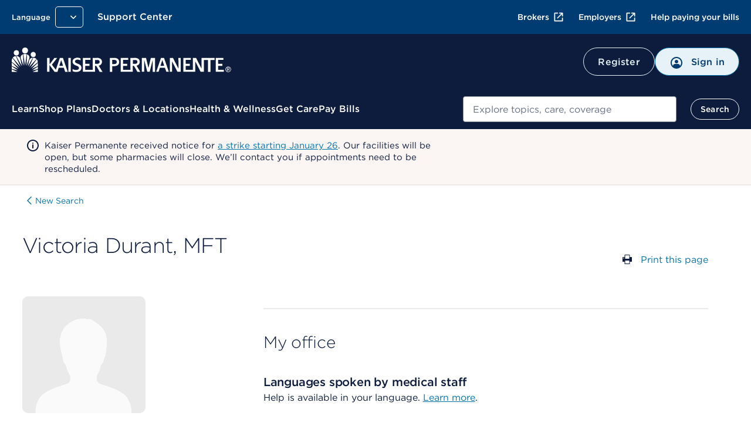

--- FILE ---
content_type: text/html; charset=UTF-8
request_url: https://healthy.kaiserpermanente.org/southern-california/physicians/victoria-durant-6734311
body_size: 36872
content:


<!DOCTYPE HTML>



<html lang="en-US">

<head>






<meta charset="UTF-8"/>
<meta http-equiv="X-UA-Compatible" content="IE=edge, chrome=1"/>
<meta name="viewport" content="width=device-width, initial-scale=1.0"/>

<!-- Meta tags Override for SEO purposes-->


<title>Victoria Durant, MFT - Marriage &amp; Family Therapist | Kaiser Permanente</title>
<meta name="description" content="Victoria Durant, MFT practices in southern-california. See full profile for credentials, specialty, location(s), and contact information."/>
<script defer="defer" type="text/javascript" src="https://rum.hlx.page/.rum/@adobe/helix-rum-js@%5E2/dist/rum-standalone.js" data-routing="env=prod,tier=publish,ams=Kaiser Permanente (Walnut)"></script>
<link rel="canonical" href="https://healthy.kaiserpermanente.org/southern-california/physicians/victoria-durant-6734311"/>



<script type="text/javascript">
  const initMYCRedirect = () => {
    try {
      const isSignedOn = /isSignedOn=true/.test(document.cookie);
      if (isSignedOn) {
        const isMYCPilotUsr = /myChartPilotUser=true/.test(document.cookie);
        const mycURLDOM = document.querySelector("meta[name='myc:url']");
        const mycUrl = mycURLDOM?.getAttribute('content');
        console.log('[initMYCRedirect]: Checking cookie MYC ..');
        if (isMYCPilotUsr && mycUrl) {
          console.log('[initMYCRedirect]: Redirecting to MYC Page..');
          redirectToNewURL(mycUrl);
        }
      }
    } catch (err) {
      console.log('[initMYCRedirect]: Something went wrong initMYCRedirect', err);
    }
  }

  const redirectToNewURL = (destUrl) => {
    if (destUrl != window.location.href) {
      window.location.href = destUrl;
    }
  }
  initMYCRedirect();

</script>

<script type="application/json" id="page-properties">
   {"deferPL":false,"mappedParams":[]}
</script>


  <meta name="kp:region" content="Southern California"/>

  <meta name="kp:publication-type" content="page"/>








<meta name="seo-properties"/>

<meta http-equiv="content-type" content="text/html; charset=UTF-8"/>


<meta http-equiv="x-dns-prefetch-control" content="on"/>
<link rel="dns-prefetch" href="https://assets.adobedtm.com"/>
<link rel="dns-prefetch" href="https://cdn.tt.omtrdc.net"/>
<link rel="dns-prefetch" href="https://kaiser.demdex.net"/>
<link rel="dns-prefetch" href="https://kaiser.tt.omtrdc.net"/>
<link rel="dns-prefetch" href="https://smetrics.kaiserpermanente.org"/>
<link rel="dns-prefetch" href="https://statse.webtrendslive.com"/>
<link rel="dns-prefetch" href="https://s.webtrends.com"/>








<meta property="og:locale" content="en_US"/>
<meta property="og:type" content="article"/>
<meta property="searchable" content="yes"/>
<meta property="twitter:card" content="summary"/>
<meta property="twitter:site" content="@kpthrive"/>
<meta name="google" content="nositelinkssearchbox"/>
<meta name="facebook-domain-verification" content="ur90fre4r3qqke1sgrepku7ou7bpfh"/>



<link rel="icon" href="/etc.clientlibs/settings/wcm/designs/kporg/kp-foundation/clientlib-modules/styleguide/resources/assets/images/favicon-16x16.png" type="image/x-icon"/>

<script type='application/ld+json'>
{
	"@context": "http://www.schema.org",
	"@type": "WebSite",
	"name": "Kaiser Permanente",
	"url": "https://healthy.kaiserpermanente.org",
  "sameAs": [
    "http://facebook.com/kpthrive",
    "http://twitter.com/kpthrive",
    "https: //www.youtube.com/user/kaiserpermanenteorg",
    "https: //www.pinterest.com/kpthrive",
    "https: //www.instagram.com/kpthrive"
  ]
}
</script>






<script>
    var targetPage = window.location.pathname;
    var targetHash = window.location.hash.replace('#', '');
    if (/^\/[^\/]*?\/secure\//i.test(targetPage) && !/isSignedOn=true/.test(document.cookie)) {
        var date = new Date();
        date.setHours(date.getHours() + 1)
        var options = ';domain=.kaiserpermanente.org; expires=' + date.toUTCString() + '; path=/';
        document.cookie = 'DSTargetPage=' + targetPage + options;
        document.cookie = 'DSTargetHash=' + targetHash + options;
        location.href = '/sign-on.html';
    }
</script>
<script>
    var jsonConfigs = {
        "global": JSON.parse("{\n  \x22googleMapsKey\x22: \x22AIzaSyDZlQemL\u002DMiyVQkK_KhQFu69l1l3yqQg8c\x22,\n  \x22userProfileFeature\x22: \x22all\x22,\n  \x22entitlementsApiUri\x22: \x22\/mycare\/v2.0\/entitlements\x22,\n  \x22apiKey\x22: \x22kprwd19696894446387888128\x22,\n  \x22myChartWebPivotEntitlements\x22: 298,\n  \x22autocompleteUrl\x22: \x22https:\/\/apims.kaiserpermanente.org\/kp\/care\/api\/sda\/kp\u002Dsearch\u002Dapi\/v1\/api\/kporg\/autocomplete\/v1\x22,\n  \x22auditServiceUrl\x22: \x22https:\/\/apims.kaiserpermanente.org\/kp\/mycare\/api\/kpd\/hermes_gate\/v1\/audit\x22,\n  \x22activityEndpoint\x22: \x22https:\/\/apims.kaiserpermanente.org\/kp\/mycare\/prompt\u002Dbff\/v1\/activity\x22,\n  \x22careUserApiUri\x22: \x22\/care\/v1.0\/user\x22,\n  \x22apipApiUrl\x22: \x22https:\/\/apip.kaiserpermanente.org\x22,\n  \x22genesysEnv\x22: \x22E2E\x22,\n  \x22promptBFFUrl\x22: \x22https:\/\/apims.kaiserpermanente.org\/kp\/mycare\/prompt\u002Dbff\/v1\/promptslist\x22,\n  \x22myChartPilotEntitlements\x22: 297,\n  \x22kpwaHomeUrl\x22: \x22https:\/\/wa\u002Dmember.kaiserpermanente.org\/home\/\x22,\n  \x22apiUrl\x22: \x22https:\/\/healthy.kaiserpermanente.org\x22,\n  \x22proxyApiUri\x22: \x22\/mycare\/v2.0\/proxyinformation\x22,\n  \x22dsDomainUrl\x22: \x22\x22,\n  \x22supportedBrowsers\x22: {\n    \x22required\x22: {\n      \x22e\x22: \u002D10,\n      \x22f\x22: \u002D10,\n      \x22o\x22: \u002D10,\n      \x22s\x22: \u002D10,\n      \x22c\x22: \u002D10\n    },\n    \x22insecure\x22: true,\n    \x22api\x22: 2021.06\n  },\n  \x22profileEndpoint\x22: \x22https:\/\/apims.kaiserpermanente.org\/kp\/mycare\/digital\u002Didentity\/di\u002Dbff\u002Dpnpuserprofile\/v2\/profile\x22,\n  \x22componentName\x22: \x22KP Foundation\x22,\n  \x22globalConsentEndpoint\x22: \x22https:\/\/apims.kaiserpermanente.org\/kp\/mycare\/prompt\u002Dbff\/v1\/consents{{CONSENT_ID}}\x22,\n  \x22profileUpdateEndpoint\x22: \x22https:\/\/apims.kaiserpermanente.org\/kp\/mycare\/prompt\u002Dbff\/v1\/promptinfo\x22,\n  \x22dsTargetApp\x22: \x22\x22,\n  \x22alertsBFFUrl\x22: \x22https:\/\/apims.kaiserpermanente.org\/kp\/mycare\/alertsbff\x22,\n  \x22removeTokenApi\x22: \x22https:\/\/apims.kaiserpermanente.org\/kp\/mycare\/api\/kpd\/siae\/vicapplication\/v1r\/token\x22,\n  \x22logoutUrl\x22: \x22\/health\/mycare\/logout.wpp\x22,\n  \x22regionSwitchBFFUrl\x22: \x22https:\/\/apims.kaiserpermanente.org\/kp\/mycare\/api\/kpd\/iam\/regionswitcher\u002Dservice\/v1\/switch\x22,\n  \x22craProxyCheckUrl\x22: \x22https:\/\/apims.kaiserpermanente.org\/kp\/mycare\/kpd\/id\u002Daffm\u002Dservice\/v1\/members\/relationships\/craproxycheck\x22,\n  \x22getSchedulingWorkflowDataApi\x22: \x22Scheduling\/GetSchedulingWorkflowData\x22,\n  \x22pharmacyEntitlementCode\x22: 840,\n  \x22configUrl\x22: \x22\/config\u002Djson\/kp\u002Dfoundation.json\x22,\n  \x22careGapsBFFpcpUrl\x22: \x22https:\/\/apims.kaiserpermanente.org\/kp\/mycare\/wppctbff\/v1\/patient\u002Dcare\u002Dteam\/general\x22,\n  \x22userComponentName\x22: \x22User Profile Component\x22,\n  \x22vucGetAdaSessionBFFUrl\x22: \x22https:\/\/apims.kaiserpermanente.org\/kp\/prod\/mycare\/appointment\u002Dcenter\/apptctr\u002Dcarerecommendation\u002Dsvc\/v1\/getAdaSession?esb\u002Denvlbl\\u003dPROD\x22,\n  \x22eppDocumentsEndpoint\x22: \x22https:\/\/apims.kaiserpermanente.org\/kp\/mycare\/digital\u002Didentity\/di\u002Dbff\u002Duserpreferences\/v2\/documents?envlbl\\u003dprod\x22,\n  \x22careGapsBFFserviceUrl\x22: \x22https:\/\/apims.kaiserpermanente.org\/kp\/mycare\/bhprvntcaregapsbff\/v1\/caregaps\x22,\n  \x22wrapperUrl\x22: \x22https:\/\/apims.kaiserpermanente.org\/kp\/mycare\/api\/kpd\/genesyschat\/v1\/chat\/ChatInbound\x22,\n  \x22botDirectLine\x22: \x22https:\/\/directline.botframework.com\/v3\/directline\/tokens\/refresh\x22,\n  \x22pmsProxyVersionId\x22: 2.2,\n  \x22dsEnvList\x22: \x22\x22,\n  \x22careGapsBFFappName\x22: \x22BH\x22,\n  \x22jsonHash\x22: \x22c6bad29fa85eaaf2a2d658a80b432604de86b757c2a7ce315a0d284661c0483f\x22,\n  \x22createProxyApiUri\x22: \x22\/mycare\/v2.0\/createproxyaccount\x22,\n  \x22proxyNoCacheApiUri\x22: \x22\/mycare\/v2.1\/proxyinformation\x22,\n  \x22getTokenApi\x22: \x22https:\/\/apims.kaiserpermanente.org\/kp\/mycare\/api\/kpd\/siae\/vicapplication\/v1r\/token\x22,\n  \x22eventNotificationApiUrl\x22: \x22\/v1\/event\u002Dnotification\/alerts?rxAlerts\\u003dON\x22,\n  \x22memberDataApiUri\x22: \x22\/mycare\/membership\/v1.0\/account\x22,\n  \x22keepAliveComponentName\x22: \x22Keep Alive Component\x22,\n  \x22api.keepalive.timeout\x22: 3000,\n  \x22promptBffConsumerKey\x22: \x22Z5OkZ8UDwKze2sARCiRVDiFmBAodrRmJ\x22,\n  \x22surveyUrl\x22: \x22https:\/\/apims.kaiserpermanente.org\/kp\/mycare\/api\/kpd\/siae\/vicapplication\/v1r\/survey\x22,\n  \x22myChartBackLink\x22: [\n    {\n      \x22key\x22: \x22mychartma\/home\x22,\n      \x22value\x22: \x22Welcome!\x22\n    },\n    {\n      \x22key\x22: \x22mychartma\/visits\x22,\n      \x22value\x22: \x22Appointments and Visits\x22\n    },\n    {\n      \x22key\x22: \x22mychartma\/visits\/visitdetails\x22,\n      \x22value\x22: \x22Appointment Details\x22\n    },\n    {\n      \x22key\x22: \x22mychartma\/healthadvisories\x22,\n      \x22value\x22: \x22Preventive Care\x22\n    },\n    {\n      \x22key\x22: \x22mychartma\/clinical\/careteam\x22,\n      \x22value\x22: \x22Care Team and Recent Providers\x22\n    },\n    {\n      \x22key\x22: \x22mychartma\/app\/communication\u002Dcenter\x22,\n      \x22value\x22: \x22Message Center\x22\n    },\n    {\n      \x22key\x22: \x22mychartma\/app\/self\u002Darrival\/result\x22,\n      \x22value\x22: \x22Almost done!\x22\n    }\n  ],\n  \x22myChartProxyUrl\x22: \x22https:\/\/apims.kaiserpermanente.org\/kp\/mycare\/api\/kpd\/mychart\/v1\/proxy\/target\x22,\n  \x22appName\x22: \x22AEM\x22,\n  \x22entitlementsComponentName\x22: \x22Entitlements Component\x22,\n  \x22hopeUserProfileApi\x22: \x22https:\/\/apims.kaiserpermanente.org\/kp\/mycare\/api\/kpd\/pznhope\/v1\/userProfile\x22,\n  \x22env\x22: \x22prod\x22,\n  \x22patientPhotoBFFConsumerKey\x22: \x22cGciGvA851vaBxzK6RINwbAeisUgsQ2S\x22,\n  \x22proxyComponentName\x22: \x22Proxy Component\x22,\n  \x22marketoHostUrl\x22: \x22go.kaiserpermanente.org\x22,\n  \x22mycareUserApiUri\x22: \x22\/mycare\/v1.0\/user\x22,\n  \x22clinicalEntitlementCode\x22: 242,\n  \x22craDxpLinkRocUrl\x22: \x22https:\/\/apims.kaiserpermanente.org\/kp\/mycare\/api\/kpd\/iam\/visiting\u002Dmember\u002Dservice\/v1\/dxplinkroc\x22,\n  \x22searchUtteranceApi\x22: \x22https:\/\/apims.kaiserpermanente.org\/kp\/mycare\/api\/kpd\/siae\/vicapplication\/v1r\/nlpCardNames?message\\u003d\x22,\n  \x22userNameApiUri\x22: \x22\/mycare\/v1.0\/username\x22,\n  \x22docTypeCategories\x22: {\n    \x22billing\x22: [\n      5,\n      31,\n      54\n    ],\n    \x22coverageBenefits\x22: [\n      2,\n      3,\n      7,\n      12,\n      13,\n      21,\n      25,\n      52\n    ],\n    \x22appointment\x22: [\n      101\n    ],\n    \x22pharmacy\x22: [\n      100\n    ],\n    \x22estimates\x22: []\n  },\n  \x22regionSwithWASUrl\x22: \x22https:\/\/wa\u002Dmember.kaiserpermanente.org\/home\/\x22,\n  \x22activeChatApiUrl\x22: \x22https:\/\/apims.kaiserpermanente.org\/kp\/mycare\/api\/kpd\/genesyschat\/v1\/chat\/activeChat\x22,\n  \x22docTypeList\x22: {\n    \x222\x22: {\n      \x22recommended\x22: true\n    },\n    \x223\x22: {\n      \x22recommended\x22: false\n    },\n    \x225\x22: {\n      \x22recommended\x22: false\n    },\n    \x227\x22: {\n      \x22recommended\x22: false\n    },\n    \x2212\x22: {\n      \x22recommended\x22: true\n    },\n    \x2213\x22: {\n      \x22recommended\x22: true\n    },\n    \x2221\x22: {\n      \x22recommended\x22: true\n    },\n    \x2225\x22: {\n      \x22recommended\x22: true\n    },\n    \x2231\x22: {\n      \x22recommended\x22: false\n    },\n    \x2252\x22: {\n      \x22recommended\x22: true\n    },\n    \x2254\x22: {\n      \x22recommended\x22: false\n    }\n  },\n  \x22uidlBFFUrl\x22: \x22https:\/\/apims.kaiserpermanente.org\/kp\/mycare\/api\/kpd\/uidatalayer\/v1\x22,\n  \x22patientPhotoBFFUrl\x22: \x22https:\/\/apims.kaiserpermanente.org\/kp\/prod\/mycare\/\/digital\u002Didentity\/di\u002Dbff\u002Dpnpuserprofile\/v2\/profile\/photo?esb\u002Denvlbl\\u003dPROD\x22,\n  \x22googleClientKey\x22: \x22gme\u002Dkaiserfoundation\x22\n}")
    };
    jsonConfigs.global.appName = "kp\u002Dfoundation";
    jsonConfigs.dsTargetApps = jsonConfigs.global.dsTargetApp;
    if(true) {
        jsonConfigs.feature = JSON.parse("{\n  \x22jsonHash\x22: \x229b9da326b7e0043077685d89df65a9495301171dd698959ee60b82117fa6fdb7\x22,\n  \x22envName\x22: \x22prod\x22,\n  \x22appName\x22: \x22kp\u002Djkp\u002Dfdl\u002Dmydoctor\x22\n}");
        jsonConfigs.feature.appName = "kp\u002Djkp\u002Dfdl\u002Dmydoctor";
    };
</script>






    
<script src="/etc.clientlibs/settings/wcm/designs/kporg/ist-ui-data-layer-config/clientlib-modules/uidatalayer.ACSHASHa673686d745d881c5101ac37334affcc.js"></script>




    
<script src="/etc.clientlibs/clientlibs/granite/jquery.ACSHASH1fc733054ddb2e2fcd4a0f763671047b.js"></script>
<script src="/etc.clientlibs/settings/wcm/designs/kporg/kp-foundation/clientlib-modules/aem-granite.ACSHASH0c7e22f4650165f930083fe6c0a3e9ae.js"></script>




<script>
   jQuery.ajaxPrefilter( function( s ) {
    if ( s.crossDomain ){         
	s.contents.script = false;
    }
  });
</script>
<script type="text/javascript">
            (function() {
                window.ContextHub = window.ContextHub || {};

                /* setting paths */
                ContextHub.Paths = ContextHub.Paths || {};
                ContextHub.Paths.CONTEXTHUB_PATH = "/etc/cloudsettings/default/contexthub";
                ContextHub.Paths.RESOURCE_PATH = "\/content\/kporg\/en\/southern\u002Dcalifornia\/physicians\/_jcr_content\/contexthub";
                ContextHub.Paths.SEGMENTATION_PATH = "\/etc\/segmentation\/contexthub";
                ContextHub.Paths.CQ_CONTEXT_PATH = "";

                /* setting initial constants */
                ContextHub.Constants = ContextHub.Constants || {};
                ContextHub.Constants.ANONYMOUS_HOME = "/home/users/f/fYCauBjHIJ3GnjeSzcUd";
                ContextHub.Constants.MODE = "no-ui";
            }());
        </script><script src="/etc/cloudsettings/default/contexthub.kernel.js" type="text/javascript"></script>

<script type="text/javascript">
            if ( !window.CQ_Analytics ) {
                window.CQ_Analytics = {};
            }
            if ( !CQ_Analytics.TestTarget ) {
                CQ_Analytics.TestTarget = {};
            }
            CQ_Analytics.TestTarget.clientCode = 'kaiser';
            CQ_Analytics.TestTarget.currentPagePath = '\/content\/kporg\/en\/southern\u002Dcalifornia\/physicians';
        </script>
    <script src="/etc.clientlibs/cq/testandtarget/clientlibs/testandtarget/parameters.ACSHASHa16fffacb27c809cfa4be81fe0c78255.js"></script>
<script src="/etc.clientlibs/cq/personalization/clientlib/personalization/integrations/commons.ACSHASH1983805a11973fdc19ebbefa99e262c4.js"></script>
<script src="/etc.clientlibs/cq/testandtarget/clientlibs/testandtarget/atjs-integration.ACSHASHa22efedf7e7bfad40ecfe59978aed7e2.js"></script>





<meta data-patient-photo-enable="false"/>



    
<link rel="stylesheet" href="/etc.clientlibs/settings/wcm/designs/kporg/kp-foundation/clientlib-modules/styleguide.ACSHASH4c3c23178a5f83c6e83618222158a946.css" type="text/css">





    
<link rel="stylesheet" href="/etc.clientlibs/settings/wcm/designs/kporg/kp-foundation/clientlib-utilities/ds1-header.ACSHASH683307d8a6adff028bce31ce4f516f11.css" type="text/css">





    
<link rel="stylesheet" href="/etc.clientlibs/settings/wcm/designs/kporg/kp-foundation/clientlib-all.ACSHASH27572b4fc0ec0a0e105b7567a7d6d1fc.css" type="text/css">




    
<script src="/etc.clientlibs/settings/wcm/designs/kporg/kp-foundation/clientlib-external.ACSHASHee96b89866c36fdfbaa11319a130839b.js"></script>





    
<script src="/etc.clientlibs/settings/wcm/designs/kporg/kp-foundation/clientlib-all.ACSHASH843d00efd4ba5a89831af7a0b9452084.js"></script>











    
<link rel="stylesheet" href="/etc.clientlibs/settings/wcm/designs/kporg/kp-jkp-fdl-mydoctor/clientlib-all.ACSHASH5c65da1d254be359f9437dff73a3cdea.css" type="text/css">
<script src="/etc.clientlibs/settings/wcm/designs/kporg/kp-jkp-fdl-mydoctor/clientlib-all.ACSHASH16886f0cfd4f2a7adf6638a287551dfa.js"></script>







   
   


   
   





<script>

var digitalData = {

    page : {
            pageInfo : {
                pageName : "kporg:en:southern-california:physicians.victoria-durant-t"
            },
            category : {
                primaryCategory : "kporg",
                subCategory1 : "kporg:en",
                subCategory2 : "kporg:en:southern\u002Dcalifornia",
                subCategory3 : "kporg:en:southern\u002Dcalifornia:physicians",
                subCategory4 : "",
                subCategory5 : ""
            }
        },
        user : {
           profile : {
            },
            segment : {
            }
        },
        global : {
        	feature_name : "physicians",
          guid : ""
        }
    }   
</script>



    
    
    <script src="//assets.adobedtm.com/dca8f73c45d4/b9ce7f4a7419/launch-327d8c2d999e.min.js" async></script>

</head>

<body class="kp-theme-ds1 sg-spacing" data-node-name="physicians" data-alert-disabled="false" data-resume-chat-banner-disabled="false" data-enterprise-chat-bubble-enabled="true">





    
        
        
        
        

<div class="kp-global-header-component screen-only" data-analytics-location="kp-global-header">
   		



<div id="proxy-error-placeholder-id" data-uri="/southern-california/system/messages/gem/1005.data.json"></div>

   	
      
      
	   	
         
         
            






<script src="/etc.clientlibs/settings/wcm/designs/kporg/autocomplete/clientlib.all.ACSHASH84816642e394a20b08a57064c7a376ad.js"></script>
<link rel="stylesheet" href="/etc.clientlibs/settings/wcm/designs/kporg/autocomplete/clientlib.all.ACSHASHd36099873a5a991fba53839c0178d625.css" type="text/css"/>

<header id="kp-header" class="kp-header non-authenticated universal exposed-search theme-nt-mobile-inky-blue" data-analytics-location="kp-header">
  <div class="kp-header__dim"></div>
  <div class="kp-header__top-header">
    <div class="kp-header__rows-container">
      <!-- Utility Links-->
          







<ul class="kp-header__util-links" data-analytics-location="utility-links" role="presentation">
    <!-- Region and language Pickers-->
    <li class="region-and-language-selector">
      <section class="provisional-header">
        
          
        
        <div>



<div class="language-picker-container">
    
  
  
  
  <div class="drop-menu-pattern" data-menu-type="language" data-select-label="selected">
      <div class="drop-menu">
        <label class="drop-menu-label">
          <span class="drop-menu-label-text">Language</span>
        </label>
        <button class="drop-menu-dropdown">
          <span class="drop-menu-button-text"></span>
          <img class="drop-down-menu-chevron" src="/etc.clientlibs/settings/wcm/designs/kporg/kp-foundation/clientlib-modules/styleguide/resources/assets/icons/chevron-down-white.svg" alt="" width="20" height="20"/>
        </button>
        <ul class="drop-menu-list"></ul>
        <div class="drop-menu-data" style="display:none" data-selected="true" data-name="English" data-language-path="https://healthy.kaiserpermanente.org/southern-california/physicians/victoria-durant-6734311" data-locale-cookie="en-US" data-language-picker="en" data-locale="en" data-analytics-type="link" data-analytics-click="language:English" data-analytics-location="southern-california-physicians-victoria-durant-6734311">
        </div>
<div class="drop-menu-data" style="display:none" data-selected="false" data-name="Español" data-language-path="https://espanol.kaiserpermanente.org/es/southern-california/physicians/victoria-durant-6734311" data-locale-cookie="es-US" data-language-picker="es" data-locale="es" data-analytics-type="link" data-analytics-click="language:Español" data-analytics-location="southern-california-physicians-victoria-durant-6734311">
        </div>
<div class="drop-menu-data" style="display:none" data-selected="false" data-name="Chinese" data-language-path="https://healthy.kaiserpermanente.org/zh/southern-california/physicians/victoria-durant-6734311" data-locale-cookie="zh-US" data-language-picker="zh" data-locale="zh" data-analytics-type="link" data-analytics-click="language:Chinese" data-analytics-location="zh-southern-california-physicians-victoria-durant-6734311">
        </div>
<div class="drop-menu-data" style="display:none" data-selected="false" data-name="Vietnamese" data-language-path="https://healthy.kaiserpermanente.org/vi/southern-california/physicians/victoria-durant-6734311" data-locale-cookie="vi-US" data-language-picker="vi" data-locale="vi" data-analytics-type="link" data-analytics-click="language:Vietnamese" data-analytics-location="vi-southern-california-physicians-victoria-durant-6734311">
        </div>

      </div>
  </div>

</div>
</div>
      </section>
      <!-- Region and language Pickers End-->
    </li>

    <!-- Support Center Utility Link-->
    

      
      
        
          <li id="support-logged-out-utility-link" style="display:none" class="kp-header__util-link--desktop"> 
            
    
   <a data-analytics-location="cta:Support Center" class="     " href="/southern-california/support#my-support" data-analytics-click="Support Center" data-analytics-type="link">
          
          
          Support Center
      </a>

          </li>
        
        
          <li id="support-logged-in-utility-link" style="display:none" class="kp-header__util-link--desktop"> 
            
    
   <a data-analytics-location="cta:Support Center" class="     " href="/secure/support" data-analytics-click="Support Center" rel="nofollow" data-analytics-type="link">
          
          
          Support Center
      </a>

          </li>
        
      
    
    <!-- Support Center Utility Link End-->

    <li class="kp-header__cross-site-nav-wrap">
      <!-- Cross-Site Navigation -->
      <nav aria-label="Additional resources">
              
      <ul class="kp-header__cross-site-nav">              
        <li>
          <a data-skip-ext-icon="true" href="https://account.kp.org/business/broker/broker-landing" target="_blank" title="Opens in a new window, external" data-analytics-type="link" data-analytics-click="Brokers" data-analytics-location="link:Brokers">
            Brokers<svg class="kp-header__cross-site-nav__icon" width="24" height="24" fill="currentColor" viewBox="0 0 24 24" aria-hidden="true">
              <use href="/etc.clientlibs/settings/wcm/designs/kporg/kp-foundation/clientlib-modules/styleguide/resources/assets/images/openinnewwindow-link-icon.svg#link-icon"></use>
            </svg>
          </a>
        </li>
                    
        <li>
          <a data-skip-ext-icon="true" href="https://business.kaiserpermanente.org" target="_blank" title="Opens in a new window, external" data-analytics-type="link" data-analytics-click="Employers" data-analytics-location="link:Employers">
            Employers<svg class="kp-header__cross-site-nav__icon" width="24" height="24" fill="currentColor" viewBox="0 0 24 24" aria-hidden="true">
              <use href="/etc.clientlibs/settings/wcm/designs/kporg/kp-foundation/clientlib-modules/styleguide/resources/assets/images/openinnewwindow-link-icon.svg#link-icon"></use>
            </svg>
          </a>
        </li>
                    
        <li>
          <a data-skip-ext-icon="true" href="/southern-california/help-paying-your-bill" data-analytics-type="link" data-analytics-click="Help paying your bills" data-analytics-location="link:Help paying your bills">
            Help paying your bills
          </a>
        </li>
      </ul>
            
      </nav>
      
      <!-- Cross-Site Navigation -->
    </li>    

    <!-- My account and area of care -->
    <li id="kp-header__utility_links" class="kp-header__signin-or-register-utility-links" style="display:none">
      <section class="provisional-header">
        
        <div>








<div class="account-picker-container">
    <div id="account_details" class="drop-menu-pattern" data-menu-type="account" data-select-label="selected">
        <div class="drop-menu">
            <label class="drop-menu-label">
                <span class="drop-menu-label-text"></span>
            </label>
            <button class="drop-menu-dropdown">
                <img class="drop-menu-button-img" src="/etc.clientlibs/settings/wcm/designs/kporg/kp-foundation/clientlib-modules/styleguide/resources/assets/icons/profilecircle.svg" aria-hidden="true" alt="" width="24" height="24"/>
                <span class="drop-menu-button-text">My Account</span>
                <img class="drop-down-menu-chevron" src="/etc.clientlibs/settings/wcm/designs/kporg/kp-foundation/clientlib-modules/styleguide/resources/assets/icons/chevron-down-white.svg" alt="" width="24" height="24"/>
            </button>
            <ul class="drop-menu-list"></ul>
            <div class="drop-menu-data" style="display:none" data-name="Profile &amp; Preferences" data-account-uri="/secure/profile" data-analytics-type="dropdown" data-analytics-click="Profile &amp; Preferences" data-analytics-location="kp-header"></div>
<div class="drop-menu-data" style="display:none" data-name="Act for a Family Member" data-account-uri="/secure/profile/act-for-a-family-member" data-analytics-type="dropdown" data-analytics-click="Act for a Family Member" data-analytics-location="kp-header"></div>
<div class="drop-menu-data" style="display:none" data-name="My Documents" data-account-uri="/secure/my-documents" data-analytics-type="dropdown" data-analytics-click="My Documents" data-analytics-location="kp-header"></div>
<div class="drop-menu-data" style="display:none" data-name="Support Center" data-account-uri="/secure/support" data-analytics-type="dropdown" data-analytics-click="Support Center" data-analytics-location="kp-header"></div>
<div class="drop-menu-data" style="display:none" data-name="Sign out" data-account-uri="/health/mycare/logout.wpp" data-icon="/content/dam/kporg/header-ds2/icons/arrow_right_start.svg" data-icon-alt="Sign out" data-analytics-type="dropdown" data-analytics-click="Sign out" data-analytics-location="kp-header"></div>

        </div>
    </div>
</div>
</div>
      </section>
    </li>
    <!-- My account and area of care End -->
  </ul>

      <!-- Utility Links End-->

      <!-- Branding Mobile -->
          





<!-- Branding Mobile -->
<div class="kp-header__branding-mobile">
    <div class="primary screen-only">
        
          
            <a href="/southern-california" id="accessCareMobile" data-analytics-type="image" data-analytics-click="kp-logo" data-analytics-location="kp-header-logo" data-skip-ext-icon="true">
               <img class="logo-icon" data-analytics-type="image" data-analytics-click="kp-logo" data-analytics-location="kp-header-logo" width="150" height="40" alt="Kaiser Permanente logo" src="/etc.clientlibs/settings/wcm/designs/kporg/kp-foundation/clientlib-modules/styleguide/resources/images/kp-logo-stacked-white.svg"/>
            </a>
          
    </div>
</div>
<!-- Branding Mobile -->

<!-- Mobile Buttons -->

    <div class="kp-header__mobile-buttons">
        
            <a href="/consumer-sign-on" class="mobile-signin-button mobile-header-button" data-analytics-location="cta:Sign in" data-analytics-type="link" data-analytics-click="Sign in" id="mobile-signon-id">
                <span class="icon">
                <img src="/etc.clientlibs/settings/wcm/designs/kporg/kp-foundation/clientlib-modules/styleguide/resources/assets/icons/profilecircle.svg" aria-hidden="true" alt="" width="24" height="24" data-analytics-location="cta:Sign in" data-analytics-type="link" data-analytics-click="Sign in"/>
                </span>
                <span class="signin-btn-text" id="signin-btn-text-id" data-analytics-location="cta:Sign in" data-analytics-type="link" data-analytics-click="Sign in">Sign in
                </span>
            </a>
        
        
            <button class="mobile-header-button btn-pushdown-trigger" aria-labelledby="menu-btn-text-id-0" data-analytics-location="mobile-menu-button">
                <span class="screenreader-only" id="navigation-menu-text-1"></span>
                <span class="icon">
                <img src="/etc.clientlibs/settings/wcm/designs/kporg/kp-foundation/clientlib-modules/styleguide/resources/assets/icons/menu.svg" alt="" width="24" height="24"/>
                </span>
                <span class="icon__close hidden">
                    <img src="/etc.clientlibs/settings/wcm/designs/kporg/kp-foundation/clientlib-modules/styleguide/resources/assets/icons/close-small.svg" alt="" width="24" height="24"/>
                </span>
                <span class="menu-btn-text" id="menu-btn-text-id-0" aria-hidden="true">Menu</span>
            </button>
        
    </div>


<!-- Mobile Buttons(end)-->

      <!-- Branding Mobile End-->
    </div>
  </div>

  <div id="search-device-position" style="display:none"></div>
  <div id="search-device-position-megamenu" style="display:none"></div>

  <!-- Navigation Outer Container-->
  <div class="kp-header-global-menu pushdown-nav" id="kp-header-global-menu">
    <div class="kp-header-global-menu__navigation-outer-container">
      <span class="screenreader-only device-only">Beginning of navigation menu</span>

	<!-- Branding -->
	 
	  
		  <div id="header-logged-out-midbar" style="display:none">






<!-- Middle Bar -->
<div class="kp-header__middle-bar">
    <!-- Branding -->
    <div class="kp-header__branding">
      <div class="primary screen-only">
        
        
          <a href="/southern-california" id="accessCare" data-analytics-type="image" data-analytics-click="kp-logo" data-analytics-location="kp-header-logo" data-skip-ext-icon="true">
              <img class="logo-long" data-analytics-type="image" data-analytics-click="kp-logo" data-analytics-location="kp-header-logo" width="374" height="42" alt="Kaiser Permanente logo" src="/etc.clientlibs/settings/wcm/designs/kporg/kp-foundation/clientlib-modules/styleguide/resources/images/kp-logo-horizontal-white.svg"/>
          </a>
        
      </div>
    </div>
    <!-- /Branding -->
    <!-- Account CTAs -->
     
      <div class="kp-header__account-ctas">
        <a class="button -inverted -dark -register" href="/register" data-analytics-type="link" data-analytics-location="cta:Register" data-analytics-click="Register">
          Register
        </a>
        <a class="button -dark -sign-in" href="/consumer-sign-on" data-analytics-location="cta:Sign in" data-analytics-type="link" data-analytics-click="Sign in">
          <img class="drop-menu-button-img" src="/etc.clientlibs/settings/wcm/designs/kporg/kp-foundation/clientlib-modules/styleguide/resources/assets/icons/profilecircle.svg" alt="" width="24" height="24" data-analytics-location="cta:Sign in" data-analytics-type="link" data-analytics-click="Sign in"/>
          <span data-analytics-location="cta:Sign in" data-analytics-type="link" data-analytics-click="Sign in">Sign in
          </span>
        </a>
      </div>
    
    
    <!-- /Account CTAs -->
</div>
<!-- /Middle Bar --></div>
		  <div id="header-logged-in-midbar" style="display:none" class="kp-header__middle-bar">
		      





<!-- Branding -->
<div class="kp-header__branding">
  <div class="primary screen-only">
      
      
          <a href="/southern-california" id="accessCareDesktop" data-analytics-type="image" data-analytics-click="kp-logo" data-analytics-location="kp-header-logo" data-skip-ext-icon="true">
              <img class="logo-long" data-analytics-type="image" data-analytics-click="kp-logo" data-analytics-location="kp-header-logo" width="374" height="42" alt="Kaiser Permanente logo" src="/etc.clientlibs/settings/wcm/designs/kporg/kp-foundation/clientlib-modules/styleguide/resources/images/kp-logo-horizontal-white.svg"/>
          </a>
      
  </div>
</div>
<!-- /Branding -->
 <!-- Account CTAs -->
 
  <!-- /Account CTAs -->

		      
			      <div id="autocomplete-search-secure" class="exposed-search-secure">




<!-- Authenticated Search Desktop -->											
<div class="kp-header__authenticated-search-desktop">
    <div class="swap-position" data-device-position="search-device-position-megamenu">
      <!-- Autocomplete search pattern -->
        <div id="autocomplete-exposed-search-secure" class="autocomplete-search -ds2 -exposed-search" data-recommended-links="true" data-recommended-links-url="" data-recommended-links-announcement="displaying recommended links" data-recommended-links-tracking="Recommended Links" data-search-suggestions="true" data-search-suggestions-url="" data-search-suggestions-announcement="displaying search suggestions" data-search-suggestions-tracking="Suggested Queries" data-reset-announcement="no recommendations or suggestions" data-input-width="" data-analytics-location="kp-header-search button" data-analytics-click="search" data-analytics-type="button">
            <form class="autocomplete-search__form" autocomplete="off" autocorrect="off" autocapitalize="off" spellcheck="false" method="get" onsubmit="return false" action="/southern-california/physicians/">
                <div class="autocomplete-search__top-bar">
                <div class="autocomplete-search__combobox clear-input-field">
                    <label class="autocomplete-search__label screenreader-only">Search</label>
                    <div class="autocomplete-search__input__container">
                    <input role="combobox" class="autocomplete-search__input clear-input-textbox" type="text" placeholder="Explore topics, care, coverage" aria-expanded="false"/>
                    <button class="clear-input-button" aria-label="Clear this search field" type="button"><img class="-close-icon" src="/etc.clientlibs/settings/wcm/designs/kporg/kp-foundation/clientlib-modules/styleguide/resources/assets/icons/cancelcircle.svg" alt="" width="24" height="24"/></button>
                    </div>
                </div>
                <div class="container--ds2">
                    <fieldset class="autocomplete-search__listbox -hidden"></fieldset>
                </div>
                <div class="search-button-container">
                    <button class="autocomplete-search__submit button" type="submit" data-analytics-click="search-button" data-analytics-location="Header Autocomplete Search" data-analytics-type="button">
                        Search
                    </button>
                </div>
                </div>
            </form>
        </div>
        <!-- Autocomplete search end-->
    </div>
</div>
<!-- /Authenticated Search Desktop -->
</div>
		      
	      </div>
	  
      <!-- Branding(end) -->

      <!-- Bottom Bar -->
      <div class="kp-header__bottom-bar">
      <div class="kp-header-global-menu__inner">
        <span class="screenreader-only" id="megamenu-cth" aria-hidden="true">Contextual Menu</span>
        <div id="nav-device-position-authenticated"></div>
        <div class="kp-header-global-menu__container">
          <div class="kp-header-global-menu__mobile-buttons">
            <div class="kp-header-global-menu__mobile-buttons__inner">
            </div>
          </div>
        </div>

        <!-- Navigation Tray -->
        
        
          
          
              <div id="header-logged-in-top-nav" style="display:none">





<!-- Navigation Tray -->
<div class="kp-header-global-menu__navigation-container navigation-tray-pattern">

    <div class="kp-header-global-menu__icon-item">
        <span class="icon">
            <img src="/etc.clientlibs/settings/wcm/designs/kporg/kp-foundation/clientlib-modules/styleguide/resources/assets/icons/profilecircle.svg" aria-hidden="true" alt="User Account icon"/>
        </span>
        <div class="kp-header-global-menu__menu-item__link" id="myaccount-list">My Account</div>
    </div>

    <div class="account-list">
        <ul class="kp-header-global-menu__my-account-list" aria-labelledby="myaccount-list">
            
                <li class="kp-header-global-menu__menu-item ">
                    <a data-analytics-location="cta:0" class="hyperlink  kp-header-global-menu__menu-item__link" href="/secure/profile" data-analytics-click="/content/kporg/en/national/secure/profile" data-analytics-type="hyperlink">
                        Profile &amp; Preferences
                    </a>
                </li>
            
                <li class="kp-header-global-menu__menu-item ">
                    <a data-analytics-location="cta:1" class="hyperlink  kp-header-global-menu__menu-item__link" href="/secure/profile/act-for-a-family-member" data-analytics-click="/secure/profile/act-for-a-family-member" data-analytics-type="hyperlink">
                        Act for a Family Member
                    </a>
                </li>
            
                <li class="kp-header-global-menu__menu-item ">
                    <a data-analytics-location="cta:2" class="hyperlink  kp-header-global-menu__menu-item__link" href="/secure/my-documents" data-analytics-click="/content/kporg/en/national/secure/my-documents" data-analytics-type="hyperlink">
                        My Documents
                    </a>
                </li>
            

            <li class="kp-header-global-menu__menu-item">
                <a href="/health/mycare/logout.wpp" class="kp-header-global-menu__menu-item__link sign-out-link">
                    <img src="/etc.clientlibs/settings/wcm/designs/kporg/kp-foundation/clientlib-modules/styleguide/resources/assets/icons/sign-out.svg" aria-hidden="true" alt="Sign Out icon"/>
                    Sign out
                </a>
            </li>

            <hr aria-hidden="true"/>
        </ul>
    </div>

    <div class="peripheral-content device-only">
        <section class="provisional-header">
            <!--MOBILE here -->
            
            



<div class="language-picker-container">
    
  
  
  
  <div class="drop-menu-pattern" data-menu-type="language" data-select-label="selected">
      <div class="drop-menu">
        <label class="drop-menu-label">
          <span class="drop-menu-label-text">Language</span>
        </label>
        <button class="drop-menu-dropdown">
          <span class="drop-menu-button-text"></span>
          <img class="drop-down-menu-chevron" src="/etc.clientlibs/settings/wcm/designs/kporg/kp-foundation/clientlib-modules/styleguide/resources/assets/icons/chevron-down-white.svg" alt="" width="20" height="20"/>
        </button>
        <ul class="drop-menu-list"></ul>
        <div class="drop-menu-data" style="display:none" data-selected="true" data-name="English" data-language-path="https://healthy.kaiserpermanente.org/southern-california/physicians/victoria-durant-6734311" data-locale-cookie="en-US" data-language-picker="en" data-locale="en" data-analytics-type="link" data-analytics-click="language:English" data-analytics-location="southern-california-physicians-victoria-durant-6734311">
        </div>
<div class="drop-menu-data" style="display:none" data-selected="false" data-name="Español" data-language-path="https://espanol.kaiserpermanente.org/es/southern-california/physicians/victoria-durant-6734311" data-locale-cookie="es-US" data-language-picker="es" data-locale="es" data-analytics-type="link" data-analytics-click="language:Español" data-analytics-location="southern-california-physicians-victoria-durant-6734311">
        </div>
<div class="drop-menu-data" style="display:none" data-selected="false" data-name="Chinese" data-language-path="https://healthy.kaiserpermanente.org/zh/southern-california/physicians/victoria-durant-6734311" data-locale-cookie="zh-US" data-language-picker="zh" data-locale="zh" data-analytics-type="link" data-analytics-click="language:Chinese" data-analytics-location="zh-southern-california-physicians-victoria-durant-6734311">
        </div>
<div class="drop-menu-data" style="display:none" data-selected="false" data-name="Vietnamese" data-language-path="https://healthy.kaiserpermanente.org/vi/southern-california/physicians/victoria-durant-6734311" data-locale-cookie="vi-US" data-language-picker="vi" data-locale="vi" data-analytics-type="link" data-analytics-click="language:Vietnamese" data-analytics-location="vi-southern-california-physicians-victoria-durant-6734311">
        </div>

      </div>
  </div>

</div>

        </section>
    </div>

    <div id="logged_in_topnav-0" class="swap-position" data-device-position="nav-device-position-authenticated">
        <nav aria-label="My Healthcare menu">
            
                <ul class="kp-header-global-menu__primary-links-list unstyled-list">
                    
                        
                        <li class="kp-header-global-menu__menu-item ">
                            
                                <a data-analytics-location="cta:0" class="hyperlink  kp-header-global-menu__menu-item__link" href="/southern-california/secure/inner-door" data-analytics-click="Home" data-analytics-type="hyperlink" onclick="captureParentMenu()" parent-link-name="Home" id="nav-1-menu-item-link-0">
                                    Home
                                </a>
                            

                            
                        </li>
                        
                    
                        
                        <li class="kp-header-global-menu__menu-item ">
                            

                            
                                <a href="javascript:void(0);" class="kp-header-global-menu__menu-item__link" data-analytics-location="kp-header-primary nav" data-analytics-click="Benefits" data-analytics-type="link" parent-link-name="Benefits">
                                    Benefits
                                    <img class="kp-header-global-menu__menu-item__icon-device" src="/etc.clientlibs/settings/wcm/designs/kporg/kp-foundation/clientlib-modules/styleguide/resources/assets/icons/megamenu-icon-chevron-right-blue.svg" alt="" width="32" height="32" aria-hidden="true"/>
                                    <span class="kp-header-global-menu__menu-item__icon-desktop-wrap">
                                        <img class="kp-header-global-menu__menu-item__icon-desktop" src="/etc.clientlibs/settings/wcm/designs/kporg/kp-foundation/clientlib-modules/styleguide/resources/assets/icons/megamenu-icon-chevron-down-white.svg" alt="" width="12" height="12" aria-hidden="true"/>
                                    </span>
                                </a>
                                
                                    
                                    


<!-- MyChart Megamenu -->

<!-- /MyChart Megamenu -->

<!-- Megamenu -->

  <div class="megamenu-wrap" id="benefits-id">
    <div class="megamenu">
      <div class="megamenu__content">
        <div class="megamenu__utility-bar">
          <button class="megamenu__back-button" type="button">
            <svg class="megamenu__back-icon" aria-hidden="true" focusable="false" width="24" height="24" viewBox="0 0 24 24" fill="none" xmlns="http://www.w3.org/2000/svg">
              <use href="/etc.clientlibs/settings/wcm/designs/kporg/kp-foundation/clientlib-modules/styleguide/resources/assets/icons/megamenu-icon-chervon-left.svg#svg-chevron-left" xlink:href="/etc.clientlibs/settings/wcm/designs/kporg/kp-foundation/clientlib-modules/styleguide/resources/assets/icons/megamenu-icon-chervon-left.svg#svg-chevron-left">
              </use>
            </svg>
            <span>Back</span>
          </button>
        </div>
        <button class="megamenu__close-button" type="button">
          <img class="megamenu__close-icon" src="/etc.clientlibs/settings/wcm/designs/kporg/kp-foundation/clientlib-modules/styleguide/resources/assets/icons/megamenu-icon-close.svg" alt="" width="30" height="30"/>
          <span class="screenreader-only">Close</span>
        </button>
        <div class="megamenu__header-wrap">
          <div class="megamenu__header-content">
            <h2 class="megamenu__header h1">
              <!--img class="megamenu__title-icon" src="/etc.clientlibs/settings/wcm/designs/kporg/kp-foundation/clientlib-modules/styleguide/resources/assets/icons/megamenu-icon-benefits.svg" alt="" width="48" height="48" aria-hidden="true"-->
              
              <img class="megamenu__title-icon" alt="Benefits icon" aria-hidden="true" src="/content/dam/kporg/final/graphics/icons/illustrative/systems-illustrative.svg"/>
              <span class="megamenu__title">Benefits
                <span class="megamenu__for-person"><span></span> <span id="mm_userName"></span></span>
              </span>
            </h2>
            <div class="megamenu__subheader">
              <p>Review benefits covered under your plan, get cost estimates, and track medical expenses.</p>

              
                <a href="/southern-california/secure/benefits" id="subheader-/content/kporg/en/southern-california/secure/benefits" onclick="captureParentMenu()" target="_self" class="megamenu__subheader-link" data-analytics-location="kp-header-meganav-primary cta" data-analytics-click="Benefits cta" data-analytics-type="link">Get started at Benefits &amp; Coverage</a>
              
            </div>
          </div>
          <div class="loading-indicator" id="megamenu-loading" style="display: none;">
            <div class="loading-indicator__spinner -xlarge"></div>
          </div>
        </div>

        <div class="megamenu__body">
          
          
            
              <div class="megamenu__column">
                <h3 class="megamenu__column-header">Benefits &amp; coverage</h3>
                <ul class="megamenu__column-list">
                  <li>
                    <a id="benefits-linksmegamenucol1-startsso-ping" href="https://fsso-ebiz.kaiserpermanente.org/idp/startSSO.ping?PartnerSpId=HarringtonHealth&TARGET=https://kpclaimservices.com/spoe?tpaTarget=benefitsAndElig&sp=HarringtonHealth" onclick="captureParentMenu()" data-analytics-location="kp-header-meganav-secondary link" data-analytics-click="Benefits - View Benefit summary" data-analytics-type="link" target="_blank" class="external-link" title="Opens in a new window, external">View Benefit summary<span class="link-icon-wrapper">﻿<svg class="kp-external-link-icon" viewBox="0 0 24 24"><use href="/etc.clientlibs/settings/wcm/designs/kporg/kp-foundation/clientlib-modules/styleguide/resources/images/open-in-new-window-external-embeddable.svg#svg-external-link-icon"></use></svg></span></a>
                  </li>
                
                  <li>
                    <a id="benefits-linksmegamenucol1-benefit-summary" href="/secure/benefits/benefit-summary" target="_self" onclick="captureParentMenu()" data-analytics-location="kp-header-meganav-secondary link" data-analytics-click="Benefits - View Benefit summary" data-analytics-type="link">View Benefit summary</a>
                  </li>
                
                  <li>
                    <a id="benefits-linksmegamenucol1-startsso-ping1" href="https://fsso-ebiz.kaiserpermanente.org/idp/startSSO.ping?PartnerSpId=HarringtonHealth&TARGET=https://kpclaimservices.com/spoe?tpaTarget=benefitsAndElig&sp=HarringtonHealth" onclick="captureParentMenu()" data-analytics-location="kp-header-meganav-secondary link" data-analytics-click="Benefits - Track the progress of your plan" data-analytics-type="link" target="_blank" class="external-link" title="Opens in a new window, external">Track the progress of your plan<span class="link-icon-wrapper">﻿<svg class="kp-external-link-icon" viewBox="0 0 24 24"><use href="/etc.clientlibs/settings/wcm/designs/kporg/kp-foundation/clientlib-modules/styleguide/resources/images/open-in-new-window-external-embeddable.svg#svg-external-link-icon"></use></svg></span></a>
                  </li>
                
                  <li>
                    <a id="benefits-linksmegamenucol1-benefits" href="/secure/benefits" target="_self" onclick="captureParentMenu()" data-analytics-location="kp-header-meganav-secondary link" data-analytics-click="Benefits - Track the progress of your plan" data-analytics-type="link">Track the progress of your plan</a>
                  </li>
                
                  <li>
                    <a id="benefits-linksmegamenucol1-act-for-a-family-member" href="/secure/profile/act-for-a-family-member" target="_self" onclick="captureParentMenu()" data-analytics-location="kp-header-meganav-secondary link" data-analytics-click="Benefits - Act for a family member" data-analytics-type="link">Act for a family member</a>
                  </li>
                </ul>
              </div>
            
              <div class="megamenu__column">
                <h3 class="megamenu__column-header">Cost estimates</h3>
                <ul class="megamenu__column-list">
                  <li>
                    <a id="benefits-linksmegamenucol2-startsso-ping4" href="https://fsso-ebiz.kaiserpermanente.org/idp/startSSO.ping?PartnerSpId=www.thconsumeradvantage.com:kp.org.prod2&TARGET=https://www.thconsumeradvantage.com/mda/librarian/PFActionId/mda.KaiserLoginSSO?SITEID=kporgMRF" onclick="captureParentMenu()" data-analytics-location="kp-header-meganav-secondary link" data-analytics-click="Benefits - Get medical cost estimates" data-analytics-type="link" target="_blank" class="external-link" title="Opens in a new window, external">Get medical cost estimates<span class="link-icon-wrapper">﻿<svg class="kp-external-link-icon" viewBox="0 0 24 24"><use href="/etc.clientlibs/settings/wcm/designs/kporg/kp-foundation/clientlib-modules/styleguide/resources/images/open-in-new-window-external-embeddable.svg#svg-external-link-icon"></use></svg></span></a>
                  </li>
                
                  <li>
                    <a id="benefits-linksmegamenucol2-startsso-ping1" href="https://fsso-ebiz.kaiserpermanente.org/idp/startSSO.ping?PartnerSpId=https://www.okta.com/saml2/service-provider/spyjxsqtdvqheluvdaxs&TARGET=https://www.medimpact.com/sso-relay?pid=sso" onclick="captureParentMenu()" data-analytics-location="kp-header-meganav-secondary link" data-analytics-click="Benefits - Get drug cost estimates" data-analytics-type="link" target="_blank" class="external-link" title="Opens in a new window, external">Get drug cost estimates<span class="link-icon-wrapper">﻿<svg class="kp-external-link-icon" viewBox="0 0 24 24"><use href="/etc.clientlibs/settings/wcm/designs/kporg/kp-foundation/clientlib-modules/styleguide/resources/images/open-in-new-window-external-embeddable.svg#svg-external-link-icon"></use></svg></span></a>
                  </li>
                
                  <li>
                    <a id="benefits-linksmegamenucol2-startsso-ping2" href="https://fsso-ebiz.kaiserpermanente.org/idp/startSSO.ping?PartnerSpId=uhg.prod.orx&TARGET=https://www.optumrx.com/sso/kaiser/login.html?DeepLink=drugPrice" onclick="captureParentMenu()" data-analytics-location="kp-header-meganav-secondary link" data-analytics-click="Benefits - Get drug cost estimates" data-analytics-type="link" target="_blank" class="external-link" title="Opens in a new window, external">Get drug cost estimates<span class="link-icon-wrapper">﻿<svg class="kp-external-link-icon" viewBox="0 0 24 24"><use href="/etc.clientlibs/settings/wcm/designs/kporg/kp-foundation/clientlib-modules/styleguide/resources/images/open-in-new-window-external-embeddable.svg#svg-external-link-icon"></use></svg></span></a>
                  </li>
                
                  <li>
                    <a id="benefits-linksmegamenucol2-startsso-ping3" href="https://fsso-ebiz.kaiserpermanente.org/idp/startSSO.ping?PartnerSpId=uhg.prod.orx&TARGET=https://www.optumrx.com/sso/kaiser/login.html?DeepLink=drugPrice" onclick="captureParentMenu()" data-analytics-location="kp-header-meganav-secondary link" data-analytics-click="Benefits - Get drug cost estimates" data-analytics-type="link" target="_blank" class="external-link" title="Opens in a new window, external">Get drug cost estimates<span class="link-icon-wrapper">﻿<svg class="kp-external-link-icon" viewBox="0 0 24 24"><use href="/etc.clientlibs/settings/wcm/designs/kporg/kp-foundation/clientlib-modules/styleguide/resources/images/open-in-new-window-external-embeddable.svg#svg-external-link-icon"></use></svg></span></a>
                  </li>
                </ul>
              </div>
            
              <div class="megamenu__column">
                <h3 class="megamenu__column-header">Need help with benefits?</h3>
                <ul class="megamenu__column-list">
                  <li>
                    <a id="benefits-linksmegamenucol3-order-id-replacement" href="/secure/coverage-costs/order-id-replacement" target="_self" onclick="captureParentMenu()" data-analytics-location="kp-header-meganav-secondary link" data-analytics-click="Benefits - Order a member ID card" data-analytics-type="link">Order a member ID card</a>
                  </li>
                
                  <li>
                    <a id="benefits-linksmegamenucol3-startsso-ping" href="https://fsso-ebiz.kaiserpermanente.org/idp/startSSO.ping?PartnerSpId=HarringtonHealth&TARGET=https://kpclaimservices.com/spoe?tpaTarget=orderIdCard&sp=HarringtonHealth" onclick="captureParentMenu()" data-analytics-location="kp-header-meganav-secondary link" data-analytics-click="Benefits - Order a member ID card" data-analytics-type="link" target="_blank" class="external-link" title="Opens in a new window, external">Order a member ID card<span class="link-icon-wrapper">﻿<svg class="kp-external-link-icon" viewBox="0 0 24 24"><use href="/etc.clientlibs/settings/wcm/designs/kporg/kp-foundation/clientlib-modules/styleguide/resources/images/open-in-new-window-external-embeddable.svg#svg-external-link-icon"></use></svg></span></a>
                  </li>
                
                  <li>
                    <a id="benefits-linksmegamenucol3-help" href="/secure/coverage-costs/help" target="_self" onclick="captureParentMenu()" data-analytics-location="kp-header-meganav-secondary link" data-analytics-click="Benefits - Help with benefits &amp; coverage" data-analytics-type="link">Help with benefits &amp; coverage</a>
                  </li>
                </ul>
              </div>
            
          
        </div>
      </div>
    </div>
  </div>

<!-- /Megamenu -->
<script type="text/javascript">  
  if (typeof (APF) !== 'undefined') {
    APF.on("pageready", onMegaMenuLoad);
  } else {
    document.addEventListener('DOMContentLoaded', onMegaMenuLoad);
  }

  function captureParentMenu() {
    try {
      if (this.event.target) {
        let parentActiveMegaMenu = document.getElementById(this.event.target.id).closest(".kp-header-global-menu__menu-item").querySelector("a").getAttribute("parent-link-name");
        localStorage.setItem('parentActiveMegaMenu', parentActiveMegaMenu);
        localStorage.setItem('isMMLinkClicked', true);
      }
    } catch (e) {
      console.error("captureParentMenu error occured ...", e);
    }
  }

  function onMegaMenuLoad() {
    try {
      let isMMLinkClicked = localStorage.getItem('isMMLinkClicked');

      // TODO: Move this to kp-environment-config
      const mmPrimaryLinks = {
        'benefits': { en: 'Benefits', es: 'Beneficios' },
        'appointments': { en: 'Appointments & Care', es: 'Citas y atención' },
        'get-care': { en: 'Get Care', es: 'Obtener atención' },
        'messages': { en: 'Messages', es: 'Mensajes' },
        'medical-record': { en: 'Records', es: 'Registros' },
        'pharmacy': { en: 'Medications', es: 'Medicamentos' },
        'billing': { en: 'Billings', es: 'Facturas' },
        'health-wellness': { en: 'Health & Wellness', es: 'Salud y bienestar' },
        'learn': { en: 'Learn', es: 'Infórmese' },
        'shop-plans': { en: 'Shop Plans', es: 'Compare planes' },
        'doctors-locations': { en: 'Doctors & Locations', es: 'Médicos y centros' },
        'health-wellness': { en: 'Health & Wellness', es: 'Salud y bienestar' },
        'billpay': { en: 'Pay Bills', es: 'Facturación y ayuda con los pagos' },
      }
      if (!isMMLinkClicked) {
        const language = getCookie('kpLanguage');
        Object.entries(mmPrimaryLinks).forEach((mmKey, mmValue) => {
          if (window.location.href.includes(mmKey)) {
            if (language == 'en-US') {
              localStorage.setItem('parentActiveMegaMenu', mmValue.en);
            }
            else {
              localStorage.setItem('parentActiveMegaMenu', mmValue.es);
            }
          }
        });
      }
      localStorage.setItem('isMMLinkClicked', false);
    } catch (e) {
      console.error("onMegaMenuLoad error occured ...", e);
    }
  }
  function getCookie(cookieName) {
    let cookie = {};
    document.cookie.split(';').forEach(function (el) {
        let [key, value] = el.split('=');
        cookie[key.trim()] = value;
    })
    return cookie[cookieName];
}
</script>
                                
                            
                        </li>
                        
                    
                        
                        <li class="kp-header-global-menu__menu-item ">
                            

                            
                                <a href="javascript:void(0);" class="kp-header-global-menu__menu-item__link" data-analytics-location="kp-header-primary nav" data-analytics-click="Appointments &amp; Care" data-analytics-type="link" parent-link-name="Appointments &amp; Care">
                                    Appointments &amp; Care
                                    <img class="kp-header-global-menu__menu-item__icon-device" src="/etc.clientlibs/settings/wcm/designs/kporg/kp-foundation/clientlib-modules/styleguide/resources/assets/icons/megamenu-icon-chevron-right-blue.svg" alt="" width="32" height="32" aria-hidden="true"/>
                                    <span class="kp-header-global-menu__menu-item__icon-desktop-wrap">
                                        <img class="kp-header-global-menu__menu-item__icon-desktop" src="/etc.clientlibs/settings/wcm/designs/kporg/kp-foundation/clientlib-modules/styleguide/resources/assets/icons/megamenu-icon-chevron-down-white.svg" alt="" width="12" height="12" aria-hidden="true"/>
                                    </span>
                                </a>
                                
                                    
                                    


<!-- MyChart Megamenu -->

<!-- /MyChart Megamenu -->

<!-- Megamenu -->

  <div class="megamenu-wrap" id="get-care-id">
    <div class="megamenu">
      <div class="megamenu__content">
        <div class="megamenu__utility-bar">
          <button class="megamenu__back-button" type="button">
            <svg class="megamenu__back-icon" aria-hidden="true" focusable="false" width="24" height="24" viewBox="0 0 24 24" fill="none" xmlns="http://www.w3.org/2000/svg">
              <use href="/etc.clientlibs/settings/wcm/designs/kporg/kp-foundation/clientlib-modules/styleguide/resources/assets/icons/megamenu-icon-chervon-left.svg#svg-chevron-left" xlink:href="/etc.clientlibs/settings/wcm/designs/kporg/kp-foundation/clientlib-modules/styleguide/resources/assets/icons/megamenu-icon-chervon-left.svg#svg-chevron-left">
              </use>
            </svg>
            <span>Back</span>
          </button>
        </div>
        <button class="megamenu__close-button" type="button">
          <img class="megamenu__close-icon" src="/etc.clientlibs/settings/wcm/designs/kporg/kp-foundation/clientlib-modules/styleguide/resources/assets/icons/megamenu-icon-close.svg" alt="" width="30" height="30"/>
          <span class="screenreader-only">Close</span>
        </button>
        <div class="megamenu__header-wrap">
          <div class="megamenu__header-content">
            <h2 class="megamenu__header h1">
              <!--img class="megamenu__title-icon" src="/etc.clientlibs/settings/wcm/designs/kporg/kp-foundation/clientlib-modules/styleguide/resources/assets/icons/megamenu-icon-benefits.svg" alt="" width="48" height="48" aria-hidden="true"-->
              
              <img class="megamenu__title-icon" alt="Get care icon" aria-hidden="true" src="/content/dam/kporg/final/graphics/icons/illustrative/doctor-male-illustrative.svg"/>
              <span class="megamenu__title">Appointments &amp; Care
                <span class="megamenu__for-person"><span></span> <span id="mm_userName"></span></span>
              </span>
            </h2>
            <div class="megamenu__subheader">
              <p>Find the care you need, from 24/7 advice to on-demand or scheduled visits.</p>

              
                <a href="/southern-california/get-care" id="subheader-/content/kporg/en/southern-california/get-care" onclick="captureParentMenu()" target="_self" class="megamenu__subheader-link" data-analytics-location="kp-header-meganav-primary cta" data-analytics-click="Appointments &amp; Care cta" data-analytics-type="link">Get started at Get Care</a>
              
            </div>
          </div>
          <div class="loading-indicator" id="megamenu-loading" style="display: none;">
            <div class="loading-indicator__spinner -xlarge"></div>
          </div>
        </div>

        <div class="megamenu__body">
          
          
            
              <div class="megamenu__column">
                <h3 class="megamenu__column-header">Appointments</h3>
                <ul class="megamenu__column-list">
                  <li>
                    <a id="get-care-linksmegamenucol1-appointments" href="/secure/appointments" target="_self" onclick="captureParentMenu()" data-analytics-location="kp-header-meganav-secondary link" data-analytics-click="Appointments &amp; Care - Schedule an appointment" data-analytics-type="link">Schedule an appointment</a>
                  </li>
                
                  <li>
                    <a id="get-care-linksmegamenucol1-appointments1" href="/secure/appointments" target="_self" onclick="captureParentMenu()" data-analytics-location="kp-header-meganav-secondary link" data-analytics-click="Appointments &amp; Care - Schedule an appointment" data-analytics-type="link">Schedule an appointment</a>
                  </li>
                
                  <li>
                    <a id="get-care-linksmegamenucol1-appointments3" href="/secure/appointments" target="_self" onclick="captureParentMenu()" data-analytics-location="kp-header-meganav-secondary link" data-analytics-click="Appointments &amp; Care - Schedule a health class" data-analytics-type="link">Schedule a health class</a>
                  </li>
                
                  <li>
                    <a id="get-care-linksmegamenucol1-appointments2" href="/secure/appointments" target="_self" onclick="captureParentMenu()" data-analytics-location="kp-header-meganav-secondary link" data-analytics-click="Appointments &amp; Care - View upcoming appointments" data-analytics-type="link">View upcoming appointments</a>
                  </li>
                
                  <li>
                    <a id="get-care-linksmegamenucol1-questionnaires" href="/secure/medical-record/questionnaires" target="_self" onclick="captureParentMenu()" data-analytics-location="kp-header-meganav-secondary link" data-analytics-click="Appointments &amp; Care - Complete pre-visit questionnaires" data-analytics-type="link">Complete pre-visit questionnaires</a>
                  </li>
                </ul>
              </div>
            
              <div class="megamenu__column">
                <h3 class="megamenu__column-header">Care options</h3>
                <ul class="megamenu__column-list">
                  <li>
                    <a id="get-care-linksmegamenucol2-evisits" href="/secure/appointments/evisits" target="_self" onclick="captureParentMenu()" data-analytics-location="kp-header-meganav-secondary link" data-analytics-click="Appointments &amp; Care - Start an e-visit" data-analytics-type="link">Start an e-visit</a>
                  </li>
                
                  <li>
                    <a id="get-care-linksmegamenucol2-care-selection" href="/secure/appointments/on-demand-care/care-selection" target="_self" onclick="captureParentMenu()" data-analytics-location="kp-header-meganav-secondary link" data-analytics-click="Appointments &amp; Care - Get care now" data-analytics-type="link">Get care now</a>
                  </li>
                
                  <li>
                    <a id="get-care-linksmegamenucol2-services" href="/health-wellness/mental-health/services" target="_self" onclick="captureParentMenu()" data-analytics-location="kp-header-meganav-secondary link" data-analytics-click="Appointments &amp; Care - Find mental health services" data-analytics-type="link">Find mental health services</a>
                  </li>
                </ul>
              </div>
            
              <div class="megamenu__column">
                <h3 class="megamenu__column-header">Doctors &amp; locations</h3>
                <ul class="megamenu__column-list">
                  <li>
                    <a id="get-care-linksmegamenucol3-doctors-locations" href="/southern-california/doctors-locations" target="_self" onclick="captureParentMenu()" data-analytics-location="kp-header-meganav-secondary link" data-analytics-click="Appointments &amp; Care - Search all doctors &amp; locations" data-analytics-type="link">Search all doctors &amp; locations</a>
                  </li>
                
                  <li>
                    <a id="get-care-linksmegamenucol3-doctors-locations3" href="/doctors-locations#/facility-results?services_label=Urgent%20Care" target="_self" onclick="captureParentMenu()" data-analytics-location="kp-header-meganav-secondary link" data-analytics-click="Appointments &amp; Care - Find urgent care" data-analytics-type="link">Find urgent care</a>
                  </li>
                
                  <li>
                    <a id="get-care-linksmegamenucol3-doctors-locations4" href="/doctors-locations#/facility-results?services_label=Emergency%20Services" target="_self" onclick="captureParentMenu()" data-analytics-location="kp-header-meganav-secondary link" data-analytics-click="Appointments &amp; Care - Find emergency care" data-analytics-type="link">Find emergency care</a>
                  </li>
                </ul>
              </div>
            
              <div class="megamenu__column">
                <h3 class="megamenu__column-header">Care while traveling</h3>
                <ul class="megamenu__column-list">
                  <li>
                    <a id="get-care-linksmegamenucol4-care-while-traveling" href="/southern-california/secure/get-care/care-while-traveling" target="_self" onclick="captureParentMenu()" data-analytics-location="kp-header-meganav-secondary link" data-analytics-click="Appointments &amp; Care - Learn about care while traveling" data-analytics-type="link">Learn about care while traveling</a>
                  </li>
                
                  <li>
                    <a id="get-care-linksmegamenucol4-instant-mrn" href="/southern-california/secure/instant-mrn#/start" target="_self" onclick="captureParentMenu()" data-analytics-location="kp-header-meganav-secondary link" data-analytics-click="Appointments &amp; Care - Add regions of care to accounts" data-analytics-type="link">Add regions of care to accounts</a>
                  </li>
                </ul>
              </div>
            
              <div class="megamenu__column">
                <h3 class="megamenu__column-header">Need help getting care?</h3>
                <ul class="megamenu__column-list">
                  <li>
                    <a id="get-care-linksmegamenucol5-tel:+1-833-574-2273" href="tel:+1-833-574-2273" target="_self" onclick="captureParentMenu()" data-analytics-location="kp-header-meganav-secondary link" data-analytics-click="Appointments &amp; Care - Call for advice (1-833-574-2273)" data-analytics-type="link">Call for advice (1-833-574-2273)</a>
                  </li>
                
                  <li>
                    <a id="get-care-linksmegamenucol5-tel:711" href="tel:711" target="_self" onclick="captureParentMenu()" data-analytics-location="kp-header-meganav-secondary link" data-analytics-click="Appointments &amp; Care - Call for advice (TTY: 711)" data-analytics-type="link">Call for advice (TTY: 711)</a>
                  </li>
                
                  <li>
                    <a id="get-care-linksmegamenucol5-help" href="/secure/appointments/help" target="_self" onclick="captureParentMenu()" data-analytics-location="kp-header-meganav-secondary link" data-analytics-click="Appointments &amp; Care - Help with appointments" data-analytics-type="link">Help with appointments</a>
                  </li>
                
                  <li>
                    <a id="get-care-linksmegamenucol5-help1" href="/secure/appointments/e-visits/help" target="_self" onclick="captureParentMenu()" data-analytics-location="kp-header-meganav-secondary link" data-analytics-click="Appointments &amp; Care - Help with e-visits" data-analytics-type="link">Help with e-visits</a>
                  </li>
                
                  <li>
                    <a id="get-care-linksmegamenucol5-help-finding-doctors-locations" href="/doctors-locations/help-finding-doctors-locations" target="_self" onclick="captureParentMenu()" data-analytics-location="kp-header-meganav-secondary link" data-analytics-click="Appointments &amp; Care - Help finding doctors &amp; locations" data-analytics-type="link">Help finding doctors &amp; locations</a>
                  </li>
                </ul>
              </div>
            
          
        </div>
      </div>
    </div>
  </div>

<!-- /Megamenu -->
<script type="text/javascript">  
  if (typeof (APF) !== 'undefined') {
    APF.on("pageready", onMegaMenuLoad);
  } else {
    document.addEventListener('DOMContentLoaded', onMegaMenuLoad);
  }

  function captureParentMenu() {
    try {
      if (this.event.target) {
        let parentActiveMegaMenu = document.getElementById(this.event.target.id).closest(".kp-header-global-menu__menu-item").querySelector("a").getAttribute("parent-link-name");
        localStorage.setItem('parentActiveMegaMenu', parentActiveMegaMenu);
        localStorage.setItem('isMMLinkClicked', true);
      }
    } catch (e) {
      console.error("captureParentMenu error occured ...", e);
    }
  }

  function onMegaMenuLoad() {
    try {
      let isMMLinkClicked = localStorage.getItem('isMMLinkClicked');

      // TODO: Move this to kp-environment-config
      const mmPrimaryLinks = {
        'benefits': { en: 'Benefits', es: 'Beneficios' },
        'appointments': { en: 'Appointments & Care', es: 'Citas y atención' },
        'get-care': { en: 'Get Care', es: 'Obtener atención' },
        'messages': { en: 'Messages', es: 'Mensajes' },
        'medical-record': { en: 'Records', es: 'Registros' },
        'pharmacy': { en: 'Medications', es: 'Medicamentos' },
        'billing': { en: 'Billings', es: 'Facturas' },
        'health-wellness': { en: 'Health & Wellness', es: 'Salud y bienestar' },
        'learn': { en: 'Learn', es: 'Infórmese' },
        'shop-plans': { en: 'Shop Plans', es: 'Compare planes' },
        'doctors-locations': { en: 'Doctors & Locations', es: 'Médicos y centros' },
        'health-wellness': { en: 'Health & Wellness', es: 'Salud y bienestar' },
        'billpay': { en: 'Pay Bills', es: 'Facturación y ayuda con los pagos' },
      }
      if (!isMMLinkClicked) {
        const language = getCookie('kpLanguage');
        Object.entries(mmPrimaryLinks).forEach((mmKey, mmValue) => {
          if (window.location.href.includes(mmKey)) {
            if (language == 'en-US') {
              localStorage.setItem('parentActiveMegaMenu', mmValue.en);
            }
            else {
              localStorage.setItem('parentActiveMegaMenu', mmValue.es);
            }
          }
        });
      }
      localStorage.setItem('isMMLinkClicked', false);
    } catch (e) {
      console.error("onMegaMenuLoad error occured ...", e);
    }
  }
  function getCookie(cookieName) {
    let cookie = {};
    document.cookie.split(';').forEach(function (el) {
        let [key, value] = el.split('=');
        cookie[key.trim()] = value;
    })
    return cookie[cookieName];
}
</script>
                                
                            
                        </li>
                        
                    
                        
                        <li class="kp-header-global-menu__menu-item ">
                            
                                <a data-analytics-location="cta:3" class="hyperlink  kp-header-global-menu__menu-item__link" href="/southern-california/secure/messages" data-analytics-click="Messages" data-analytics-type="hyperlink" onclick="captureParentMenu()" parent-link-name="Messages" id="nav-1-menu-item-link-3">
                                    Messages
                                </a>
                            

                            
                        </li>
                        
                    
                        
                        <li class="kp-header-global-menu__menu-item ">
                            

                            
                                <a href="javascript:void(0);" class="kp-header-global-menu__menu-item__link" data-analytics-location="kp-header-primary nav" data-analytics-click="Records" data-analytics-type="link" parent-link-name="Records">
                                    Records
                                    <img class="kp-header-global-menu__menu-item__icon-device" src="/etc.clientlibs/settings/wcm/designs/kporg/kp-foundation/clientlib-modules/styleguide/resources/assets/icons/megamenu-icon-chevron-right-blue.svg" alt="" width="32" height="32" aria-hidden="true"/>
                                    <span class="kp-header-global-menu__menu-item__icon-desktop-wrap">
                                        <img class="kp-header-global-menu__menu-item__icon-desktop" src="/etc.clientlibs/settings/wcm/designs/kporg/kp-foundation/clientlib-modules/styleguide/resources/assets/icons/megamenu-icon-chevron-down-white.svg" alt="" width="12" height="12" aria-hidden="true"/>
                                    </span>
                                </a>
                                
                                    
                                    


<!-- MyChart Megamenu -->

<!-- /MyChart Megamenu -->

<!-- Megamenu -->

  <div class="megamenu-wrap" id="records-id">
    <div class="megamenu">
      <div class="megamenu__content">
        <div class="megamenu__utility-bar">
          <button class="megamenu__back-button" type="button">
            <svg class="megamenu__back-icon" aria-hidden="true" focusable="false" width="24" height="24" viewBox="0 0 24 24" fill="none" xmlns="http://www.w3.org/2000/svg">
              <use href="/etc.clientlibs/settings/wcm/designs/kporg/kp-foundation/clientlib-modules/styleguide/resources/assets/icons/megamenu-icon-chervon-left.svg#svg-chevron-left" xlink:href="/etc.clientlibs/settings/wcm/designs/kporg/kp-foundation/clientlib-modules/styleguide/resources/assets/icons/megamenu-icon-chervon-left.svg#svg-chevron-left">
              </use>
            </svg>
            <span>Back</span>
          </button>
        </div>
        <button class="megamenu__close-button" type="button">
          <img class="megamenu__close-icon" src="/etc.clientlibs/settings/wcm/designs/kporg/kp-foundation/clientlib-modules/styleguide/resources/assets/icons/megamenu-icon-close.svg" alt="" width="30" height="30"/>
          <span class="screenreader-only">Close</span>
        </button>
        <div class="megamenu__header-wrap">
          <div class="megamenu__header-content">
            <h2 class="megamenu__header h1">
              <!--img class="megamenu__title-icon" src="/etc.clientlibs/settings/wcm/designs/kporg/kp-foundation/clientlib-modules/styleguide/resources/assets/icons/megamenu-icon-benefits.svg" alt="" width="48" height="48" aria-hidden="true"-->
              
              <img class="megamenu__title-icon" alt="Records Icon" aria-hidden="true" src="/content/dam/kporg/final/graphics/icons/illustrative/membership-id-illustrative.svg"/>
              <span class="megamenu__title">Records
                <span class="megamenu__for-person"><span></span> <span id="mm_userName"></span></span>
              </span>
            </h2>
            <div class="megamenu__subheader">
              <p>Track test results and vaccines or review After Visit and health summaries.</p>

              
                <a href="/southern-california/secure/medical-record" id="subheader-/content/kporg/en/southern-california/secure/medical-record" onclick="captureParentMenu()" target="_self" class="megamenu__subheader-link" data-analytics-location="kp-header-meganav-primary cta" data-analytics-click="Records cta" data-analytics-type="link">Get started at Medical Records</a>
              
            </div>
          </div>
          <div class="loading-indicator" id="megamenu-loading" style="display: none;">
            <div class="loading-indicator__spinner -xlarge"></div>
          </div>
        </div>

        <div class="megamenu__body">
          
          
            
              <div class="megamenu__column">
                <h3 class="megamenu__column-header">Frequently used records</h3>
                <ul class="megamenu__column-list">
                  <li>
                    <a id="records-linksmegamenucol1-test-results" href="/secure/medical-record/test-results" target="_self" onclick="captureParentMenu()" data-analytics-location="kp-header-meganav-secondary link" data-analytics-click="Records - Test results" data-analytics-type="link">Test results</a>
                  </li>
                
                  <li>
                    <a id="records-linksmegamenucol1-upcoming-tests-procedures" href="/secure/medical-record/upcoming-tests-procedures" target="_self" onclick="captureParentMenu()" data-analytics-location="kp-header-meganav-secondary link" data-analytics-click="Records - Upcoming tests &amp; procedures" data-analytics-type="link">Upcoming tests &amp; procedures</a>
                  </li>
                
                  <li>
                    <a id="records-linksmegamenucol1-past-visit-information" href="/secure/medical-record/past-visit-information" target="_self" onclick="captureParentMenu()" data-analytics-location="kp-header-meganav-secondary link" data-analytics-click="Records - Past visit information" data-analytics-type="link">Past visit information</a>
                  </li>
                
                  <li>
                    <a id="records-linksmegamenucol1-letters" href="/secure/medical-record/letters" target="_self" onclick="captureParentMenu()" data-analytics-location="kp-header-meganav-secondary link" data-analytics-click="Records - Letters" data-analytics-type="link">Letters</a>
                  </li>
                
                  <li>
                    <a id="records-linksmegamenucol1-questionnaires" href="/secure/medical-record/questionnaires" target="_self" onclick="captureParentMenu()" data-analytics-location="kp-header-meganav-secondary link" data-analytics-click="Records - Questionnaires" data-analytics-type="link">Questionnaires</a>
                  </li>
                
                  <li>
                    <a id="records-linksmegamenucol1-vision-prescriptions" href="/secure/medical-record/vision-prescriptions" target="_self" onclick="captureParentMenu()" data-analytics-location="kp-header-meganav-secondary link" data-analytics-click="Records - Eyewear prescriptions" data-analytics-type="link">Eyewear prescriptions</a>
                  </li>
                
                  <li>
                    <a id="records-linksmegamenucol1-plan-of-care" href="/secure/medical-record/plan-of-care" target="_self" onclick="captureParentMenu()" data-analytics-location="kp-header-meganav-secondary link" data-analytics-click="Records - Plan of care" data-analytics-type="link">Plan of care</a>
                  </li>
                
                  <li>
                    <a id="records-linksmegamenucol1-immunizations" href="/secure/medical-record/immunizations" target="_self" onclick="captureParentMenu()" data-analytics-location="kp-header-meganav-secondary link" data-analytics-click="Records - Immunizations" data-analytics-type="link">Immunizations</a>
                  </li>
                
                  <li>
                    <a id="records-linksmegamenucol1-personal-action-plan" href="/secure/health-wellness/personal-action-plan" target="_self" onclick="captureParentMenu()" data-analytics-location="kp-header-meganav-secondary link" data-analytics-click="Records - Personal Action Plan" data-analytics-type="link">Personal Action Plan</a>
                  </li>
                </ul>
              </div>
            
              <div class="megamenu__column">
                <h3 class="megamenu__column-header">Other records</h3>
                <ul class="megamenu__column-list">
                  <li>
                    <a id="records-linksmegamenucol2-allergies" href="/secure/medical-record/allergies" target="_self" onclick="captureParentMenu()" data-analytics-location="kp-header-meganav-secondary link" data-analytics-click="Records - Allergies" data-analytics-type="link">Allergies</a>
                  </li>
                
                  <li>
                    <a id="records-linksmegamenucol2-covid-19-status" href="/secure/medical-record/covid-19-status" target="_self" onclick="captureParentMenu()" data-analytics-location="kp-header-meganav-secondary link" data-analytics-click="Records - COVID-19 status" data-analytics-type="link">COVID-19 status</a>
                  </li>
                
                  <li>
                    <a id="records-linksmegamenucol2-growth-charts" href="/secure/medical-record/growth-charts" target="_self" onclick="captureParentMenu()" data-analytics-location="kp-header-meganav-secondary link" data-analytics-click="Records - Growth charts" data-analytics-type="link">Growth charts</a>
                  </li>
                
                  <li>
                    <a id="records-linksmegamenucol2-my-health-stats" href="/secure/medical-record/my-health-stats" target="_self" onclick="captureParentMenu()" data-analytics-location="kp-header-meganav-secondary link" data-analytics-click="Records - Health stats" data-analytics-type="link">Health stats</a>
                  </li>
                
                  <li>
                    <a id="records-linksmegamenucol2-health-summary" href="/secure/medical-record/health-summary" target="_self" onclick="captureParentMenu()" data-analytics-location="kp-header-meganav-secondary link" data-analytics-click="Records - Health summary" data-analytics-type="link">Health summary</a>
                  </li>
                
                  <li>
                    <a id="records-linksmegamenucol2-track-my-health" href="/secure/medical-record/track-my-health" target="_self" onclick="captureParentMenu()" data-analytics-location="kp-header-meganav-secondary link" data-analytics-click="Records - Health trackers" data-analytics-type="link">Health trackers</a>
                  </li>
                
                  <li>
                    <a id="records-linksmegamenucol2-ongoing-conditions" href="/secure/medical-record/ongoing-conditions" target="_self" onclick="captureParentMenu()" data-analytics-location="kp-header-meganav-secondary link" data-analytics-click="Records - Ongoing health conditions" data-analytics-type="link">Ongoing health conditions</a>
                  </li>
                
                  <li>
                    <a id="records-linksmegamenucol2-wallet-card" href="/secure/medical-record/wallet-card" target="_self" onclick="captureParentMenu()" data-analytics-location="kp-header-meganav-secondary link" data-analytics-click="Records - Wallet card" data-analytics-type="link">Wallet card</a>
                  </li>
                </ul>
              </div>
            
              <div class="megamenu__column">
                <h3 class="megamenu__column-header">Managing your records</h3>
                <ul class="megamenu__column-list">
                  <li>
                    <a id="records-linksmegamenucol3-medical-requests1" href="/support/medical-requests" target="_self" onclick="captureParentMenu()" data-analytics-location="kp-header-meganav-secondary link" data-analytics-click="Records - Request records, forms, &amp; certifications" data-analytics-type="link">Request records, forms, &amp; certifications</a>
                  </li>
                
                  <li>
                    <a id="records-linksmegamenucol3-forms" href="/support/forms#authorizationinformationandforms" target="_self" onclick="captureParentMenu()" data-analytics-location="kp-header-meganav-secondary link" data-analytics-click="Records - Release health information" data-analytics-type="link">Release health information</a>
                  </li>
                
                  <li>
                    <a id="records-linksmegamenucol3-health-record-access-update" href="/support/health-record-access-update" target="_self" onclick="captureParentMenu()" data-analytics-location="kp-header-meganav-secondary link" data-analytics-click="Records - Update health record access" data-analytics-type="link">Update health record access</a>
                  </li>
                
                  <li>
                    <a id="records-linksmegamenucol3-viewed-by" href="/secure/medical-record/viewed-by" target="_self" onclick="captureParentMenu()" data-analytics-location="kp-header-meganav-secondary link" data-analytics-click="Records - See who accessed a health history" data-analytics-type="link">See who accessed a health history</a>
                  </li>
                
                  <li>
                    <a id="records-linksmegamenucol3-my-documents" href="/secure/my-documents" target="_self" onclick="captureParentMenu()" data-analytics-location="kp-header-meganav-secondary link" data-analytics-click="Records - Review My Documents" data-analytics-type="link">Review My Documents</a>
                  </li>
                
                  <li>
                    <a id="records-linksmegamenucol3-request-medical-info1" href="/secure/request-medical-info#/viewrecords" target="_self" onclick="captureParentMenu()" data-analytics-location="kp-header-meganav-secondary link" data-analytics-click="Records - View your medical record requests" data-analytics-type="link">View your medical record requests</a>
                  </li>
                </ul>
              </div>
            
              <div class="megamenu__column">
                <h3 class="megamenu__column-header">Need help with records &amp; forms?</h3>
                <ul class="megamenu__column-list">
                  <li>
                    <a id="records-linksmegamenucol4-medical-requests1" href="/support/medical-requests#releaseofinformationunitlocations" target="_self" onclick="captureParentMenu()" data-analytics-location="kp-header-meganav-secondary link" data-analytics-click="Records - Contact Release of Information" data-analytics-type="link">Contact Release of Information</a>
                  </li>
                </ul>
              </div>
            
          
        </div>
      </div>
    </div>
  </div>

<!-- /Megamenu -->
<script type="text/javascript">  
  if (typeof (APF) !== 'undefined') {
    APF.on("pageready", onMegaMenuLoad);
  } else {
    document.addEventListener('DOMContentLoaded', onMegaMenuLoad);
  }

  function captureParentMenu() {
    try {
      if (this.event.target) {
        let parentActiveMegaMenu = document.getElementById(this.event.target.id).closest(".kp-header-global-menu__menu-item").querySelector("a").getAttribute("parent-link-name");
        localStorage.setItem('parentActiveMegaMenu', parentActiveMegaMenu);
        localStorage.setItem('isMMLinkClicked', true);
      }
    } catch (e) {
      console.error("captureParentMenu error occured ...", e);
    }
  }

  function onMegaMenuLoad() {
    try {
      let isMMLinkClicked = localStorage.getItem('isMMLinkClicked');

      // TODO: Move this to kp-environment-config
      const mmPrimaryLinks = {
        'benefits': { en: 'Benefits', es: 'Beneficios' },
        'appointments': { en: 'Appointments & Care', es: 'Citas y atención' },
        'get-care': { en: 'Get Care', es: 'Obtener atención' },
        'messages': { en: 'Messages', es: 'Mensajes' },
        'medical-record': { en: 'Records', es: 'Registros' },
        'pharmacy': { en: 'Medications', es: 'Medicamentos' },
        'billing': { en: 'Billings', es: 'Facturas' },
        'health-wellness': { en: 'Health & Wellness', es: 'Salud y bienestar' },
        'learn': { en: 'Learn', es: 'Infórmese' },
        'shop-plans': { en: 'Shop Plans', es: 'Compare planes' },
        'doctors-locations': { en: 'Doctors & Locations', es: 'Médicos y centros' },
        'health-wellness': { en: 'Health & Wellness', es: 'Salud y bienestar' },
        'billpay': { en: 'Pay Bills', es: 'Facturación y ayuda con los pagos' },
      }
      if (!isMMLinkClicked) {
        const language = getCookie('kpLanguage');
        Object.entries(mmPrimaryLinks).forEach((mmKey, mmValue) => {
          if (window.location.href.includes(mmKey)) {
            if (language == 'en-US') {
              localStorage.setItem('parentActiveMegaMenu', mmValue.en);
            }
            else {
              localStorage.setItem('parentActiveMegaMenu', mmValue.es);
            }
          }
        });
      }
      localStorage.setItem('isMMLinkClicked', false);
    } catch (e) {
      console.error("onMegaMenuLoad error occured ...", e);
    }
  }
  function getCookie(cookieName) {
    let cookie = {};
    document.cookie.split(';').forEach(function (el) {
        let [key, value] = el.split('=');
        cookie[key.trim()] = value;
    })
    return cookie[cookieName];
}
</script>
                                
                            
                        </li>
                        
                    
                        
                        <li class="kp-header-global-menu__menu-item ">
                            

                            
                                <a href="javascript:void(0);" class="kp-header-global-menu__menu-item__link" data-analytics-location="kp-header-primary nav" data-analytics-click="Pharmacy" data-analytics-type="link" parent-link-name="Pharmacy">
                                    Pharmacy
                                    <img class="kp-header-global-menu__menu-item__icon-device" src="/etc.clientlibs/settings/wcm/designs/kporg/kp-foundation/clientlib-modules/styleguide/resources/assets/icons/megamenu-icon-chevron-right-blue.svg" alt="" width="32" height="32" aria-hidden="true"/>
                                    <span class="kp-header-global-menu__menu-item__icon-desktop-wrap">
                                        <img class="kp-header-global-menu__menu-item__icon-desktop" src="/etc.clientlibs/settings/wcm/designs/kporg/kp-foundation/clientlib-modules/styleguide/resources/assets/icons/megamenu-icon-chevron-down-white.svg" alt="" width="12" height="12" aria-hidden="true"/>
                                    </span>
                                </a>
                                
                                    
                                    


<!-- MyChart Megamenu -->

<!-- /MyChart Megamenu -->

<!-- Megamenu -->

  <div class="megamenu-wrap" id=" medications-id">
    <div class="megamenu">
      <div class="megamenu__content">
        <div class="megamenu__utility-bar">
          <button class="megamenu__back-button" type="button">
            <svg class="megamenu__back-icon" aria-hidden="true" focusable="false" width="24" height="24" viewBox="0 0 24 24" fill="none" xmlns="http://www.w3.org/2000/svg">
              <use href="/etc.clientlibs/settings/wcm/designs/kporg/kp-foundation/clientlib-modules/styleguide/resources/assets/icons/megamenu-icon-chervon-left.svg#svg-chevron-left" xlink:href="/etc.clientlibs/settings/wcm/designs/kporg/kp-foundation/clientlib-modules/styleguide/resources/assets/icons/megamenu-icon-chervon-left.svg#svg-chevron-left">
              </use>
            </svg>
            <span>Back</span>
          </button>
        </div>
        <button class="megamenu__close-button" type="button">
          <img class="megamenu__close-icon" src="/etc.clientlibs/settings/wcm/designs/kporg/kp-foundation/clientlib-modules/styleguide/resources/assets/icons/megamenu-icon-close.svg" alt="" width="30" height="30"/>
          <span class="screenreader-only">Close</span>
        </button>
        <div class="megamenu__header-wrap">
          <div class="megamenu__header-content">
            <h2 class="megamenu__header h1">
              <!--img class="megamenu__title-icon" src="/etc.clientlibs/settings/wcm/designs/kporg/kp-foundation/clientlib-modules/styleguide/resources/assets/icons/megamenu-icon-benefits.svg" alt="" width="48" height="48" aria-hidden="true"-->
              
              <img class="megamenu__title-icon" alt="Pharmacy Icon" aria-hidden="true" src="/content/dam/kporg/final/graphics/icons/illustrative/pill-bottle-illustrative.svg"/>
              <span class="megamenu__title">Pharmacy
                <span class="megamenu__for-person"><span></span> <span id="mm_userName"></span></span>
              </span>
            </h2>
            <div class="megamenu__subheader">
              <p>Conveniently order and manage medications for you and your family.</p>

              
                <a href="/southern-california/secure/pharmacy/landingPage" id="subheader-/content/kporg/en/southern-california/secure/pharmacy/landingPage" onclick="captureParentMenu()" target="_self" class="megamenu__subheader-link" data-analytics-location="kp-header-meganav-primary cta" data-analytics-click="Pharmacy cta" data-analytics-type="link">Get started at Pharmacy</a>
              
            </div>
          </div>
          <div class="loading-indicator" id="megamenu-loading" style="display: none;">
            <div class="loading-indicator__spinner -xlarge"></div>
          </div>
        </div>

        <div class="megamenu__body">
          
          
            
              <div class="megamenu__column">
                <h3 class="megamenu__column-header">Refilling medications</h3>
                <ul class="megamenu__column-list">
                  <li>
                    <a id="medications-linksmegamenucol1-landingpage" href="/secure/pharmacy/landingPage" target="_self" onclick="captureParentMenu()" data-analytics-location="kp-header-meganav-secondary link" data-analytics-click="Pharmacy - Order medications" data-analytics-type="link">Order medications</a>
                  </li>
                
                  <li>
                    <a id="medications-linksmegamenucol1-pharmacy-locator" href="/secure/pharmacy/pharmacy-locator" target="_self" onclick="captureParentMenu()" data-analytics-location="kp-header-meganav-secondary link" data-analytics-click="Pharmacy - Find a KP pharmacy" data-analytics-type="link">Find a KP pharmacy</a>
                  </li>
                </ul>
              </div>
            
              <div class="megamenu__column">
                <h3 class="megamenu__column-header">Managing medications</h3>
                <ul class="megamenu__column-list">
                  <li>
                    <a id="medications-linksmegamenucol2-medication-list" href="/secure/pharmacy/medication-list" target="_self" onclick="captureParentMenu()" data-analytics-location="kp-header-meganav-secondary link" data-analytics-click="Pharmacy - Review all your medications" data-analytics-type="link">Review all your medications</a>
                  </li>
                
                  <li>
                    <a id="medications-linksmegamenucol2-orders" href="/secure/pharmacy/orders" target="_self" onclick="captureParentMenu()" data-analytics-location="kp-header-meganav-secondary link" data-analytics-click="Pharmacy - View orders" data-analytics-type="link">View orders</a>
                  </li>
                
                  <li>
                    <a id="medications-linksmegamenucol2-refillreminders" href="/secure/pharmacy/refillReminders" target="_self" onclick="captureParentMenu()" data-analytics-location="kp-header-meganav-secondary link" data-analytics-click="Pharmacy - Set refill reminders" data-analytics-type="link">Set refill reminders</a>
                  </li>
                
                  <li>
                    <a id="medications-linksmegamenucol2-delivery-addresses" href="/secure/pharmacy/delivery-addresses" target="_self" onclick="captureParentMenu()" data-analytics-location="kp-header-meganav-secondary link" data-analytics-click="Pharmacy - Manage delivery addresses" data-analytics-type="link">Manage delivery addresses</a>
                  </li>
                </ul>
              </div>
            
              <div class="megamenu__column">
                <h3 class="megamenu__column-header">Need help with medications?</h3>
                <ul class="megamenu__column-list">
                  <li>
                    <a id="medications-linksmegamenucol3-drug-encyclopedia" href="/health-wellness/drug-encyclopedia" target="_self" onclick="captureParentMenu()" data-analytics-location="kp-header-meganav-secondary link" data-analytics-click="Pharmacy - Explore our drug encyclopedia" data-analytics-type="link">Explore our drug encyclopedia</a>
                  </li>
                </ul>
              </div>
            
          
        </div>
      </div>
    </div>
  </div>

<!-- /Megamenu -->
<script type="text/javascript">  
  if (typeof (APF) !== 'undefined') {
    APF.on("pageready", onMegaMenuLoad);
  } else {
    document.addEventListener('DOMContentLoaded', onMegaMenuLoad);
  }

  function captureParentMenu() {
    try {
      if (this.event.target) {
        let parentActiveMegaMenu = document.getElementById(this.event.target.id).closest(".kp-header-global-menu__menu-item").querySelector("a").getAttribute("parent-link-name");
        localStorage.setItem('parentActiveMegaMenu', parentActiveMegaMenu);
        localStorage.setItem('isMMLinkClicked', true);
      }
    } catch (e) {
      console.error("captureParentMenu error occured ...", e);
    }
  }

  function onMegaMenuLoad() {
    try {
      let isMMLinkClicked = localStorage.getItem('isMMLinkClicked');

      // TODO: Move this to kp-environment-config
      const mmPrimaryLinks = {
        'benefits': { en: 'Benefits', es: 'Beneficios' },
        'appointments': { en: 'Appointments & Care', es: 'Citas y atención' },
        'get-care': { en: 'Get Care', es: 'Obtener atención' },
        'messages': { en: 'Messages', es: 'Mensajes' },
        'medical-record': { en: 'Records', es: 'Registros' },
        'pharmacy': { en: 'Medications', es: 'Medicamentos' },
        'billing': { en: 'Billings', es: 'Facturas' },
        'health-wellness': { en: 'Health & Wellness', es: 'Salud y bienestar' },
        'learn': { en: 'Learn', es: 'Infórmese' },
        'shop-plans': { en: 'Shop Plans', es: 'Compare planes' },
        'doctors-locations': { en: 'Doctors & Locations', es: 'Médicos y centros' },
        'health-wellness': { en: 'Health & Wellness', es: 'Salud y bienestar' },
        'billpay': { en: 'Pay Bills', es: 'Facturación y ayuda con los pagos' },
      }
      if (!isMMLinkClicked) {
        const language = getCookie('kpLanguage');
        Object.entries(mmPrimaryLinks).forEach((mmKey, mmValue) => {
          if (window.location.href.includes(mmKey)) {
            if (language == 'en-US') {
              localStorage.setItem('parentActiveMegaMenu', mmValue.en);
            }
            else {
              localStorage.setItem('parentActiveMegaMenu', mmValue.es);
            }
          }
        });
      }
      localStorage.setItem('isMMLinkClicked', false);
    } catch (e) {
      console.error("onMegaMenuLoad error occured ...", e);
    }
  }
  function getCookie(cookieName) {
    let cookie = {};
    document.cookie.split(';').forEach(function (el) {
        let [key, value] = el.split('=');
        cookie[key.trim()] = value;
    })
    return cookie[cookieName];
}
</script>
                                
                            
                        </li>
                        
                    
                        
                        <li class="kp-header-global-menu__menu-item ">
                            

                            
                                <a href="javascript:void(0);" class="kp-header-global-menu__menu-item__link" data-analytics-location="kp-header-primary nav" data-analytics-click="Billing" data-analytics-type="link" parent-link-name="Billing">
                                    Billing
                                    <img class="kp-header-global-menu__menu-item__icon-device" src="/etc.clientlibs/settings/wcm/designs/kporg/kp-foundation/clientlib-modules/styleguide/resources/assets/icons/megamenu-icon-chevron-right-blue.svg" alt="" width="32" height="32" aria-hidden="true"/>
                                    <span class="kp-header-global-menu__menu-item__icon-desktop-wrap">
                                        <img class="kp-header-global-menu__menu-item__icon-desktop" src="/etc.clientlibs/settings/wcm/designs/kporg/kp-foundation/clientlib-modules/styleguide/resources/assets/icons/megamenu-icon-chevron-down-white.svg" alt="" width="12" height="12" aria-hidden="true"/>
                                    </span>
                                </a>
                                
                                    
                                    


<!-- MyChart Megamenu -->

<!-- /MyChart Megamenu -->

<!-- Megamenu -->

  <div class="megamenu-wrap" id="billings-id">
    <div class="megamenu">
      <div class="megamenu__content">
        <div class="megamenu__utility-bar">
          <button class="megamenu__back-button" type="button">
            <svg class="megamenu__back-icon" aria-hidden="true" focusable="false" width="24" height="24" viewBox="0 0 24 24" fill="none" xmlns="http://www.w3.org/2000/svg">
              <use href="/etc.clientlibs/settings/wcm/designs/kporg/kp-foundation/clientlib-modules/styleguide/resources/assets/icons/megamenu-icon-chervon-left.svg#svg-chevron-left" xlink:href="/etc.clientlibs/settings/wcm/designs/kporg/kp-foundation/clientlib-modules/styleguide/resources/assets/icons/megamenu-icon-chervon-left.svg#svg-chevron-left">
              </use>
            </svg>
            <span>Back</span>
          </button>
        </div>
        <button class="megamenu__close-button" type="button">
          <img class="megamenu__close-icon" src="/etc.clientlibs/settings/wcm/designs/kporg/kp-foundation/clientlib-modules/styleguide/resources/assets/icons/megamenu-icon-close.svg" alt="" width="30" height="30"/>
          <span class="screenreader-only">Close</span>
        </button>
        <div class="megamenu__header-wrap">
          <div class="megamenu__header-content">
            <h2 class="megamenu__header h1">
              <!--img class="megamenu__title-icon" src="/etc.clientlibs/settings/wcm/designs/kporg/kp-foundation/clientlib-modules/styleguide/resources/assets/icons/megamenu-icon-benefits.svg" alt="" width="48" height="48" aria-hidden="true"-->
              
              <img class="megamenu__title-icon" alt="Billing icon" aria-hidden="true" src="/content/dam/kporg/final/graphics/icons/illustrative/calculator-illustrative.svg"/>
              <span class="megamenu__title">Billing
                <span class="megamenu__for-person"><span></span> <span id="mm_userName"></span></span>
              </span>
            </h2>
            <div class="megamenu__subheader">
              <p>Manage medical bills, payment options, cost estimates, and claims.</p>

              
                <a href="/southern-california/secure/billing" id="subheader-/content/kporg/en/southern-california/secure/billing" onclick="captureParentMenu()" target="_self" class="megamenu__subheader-link" data-analytics-location="kp-header-meganav-primary cta" data-analytics-click="Billing cta" data-analytics-type="link">Get started at Billing &amp; Claims</a>
              
            </div>
          </div>
          <div class="loading-indicator" id="megamenu-loading" style="display: none;">
            <div class="loading-indicator__spinner -xlarge"></div>
          </div>
        </div>

        <div class="megamenu__body">
          
          
            
              <div class="megamenu__column">
                <h3 class="megamenu__column-header">Billing &amp; payments</h3>
                <ul class="megamenu__column-list">
                  <li>
                    <a id="billings-linksmegamenucol1-billing" href="/secure/billing" target="_self" onclick="captureParentMenu()" data-analytics-location="kp-header-meganav-secondary link" data-analytics-click="Billing - Pay monthly premium bill" data-analytics-type="link">Pay monthly premium bill</a>
                  </li>
                
                  <li>
                    <a id="billings-linksmegamenucol1-billing1" href="/secure/billing" target="_self" onclick="captureParentMenu()" data-analytics-location="kp-header-meganav-secondary link" data-analytics-click="Billing - Pay medical bills" data-analytics-type="link">Pay medical bills</a>
                  </li>
                </ul>
              </div>
            
              <div class="megamenu__column">
                <h3 class="megamenu__column-header">Claims &amp; costs</h3>
                <ul class="megamenu__column-list">
                  <li>
                    <a id="billings-linksmegamenucol2-startsso-ping" href="https://fsso-ebiz.kaiserpermanente.org/idp/startSSO.ping?PartnerSpId=HarringtonHealth&TARGET=https://kpclaimservices.com/spoe?tpaTarget=submitFIclaim&sp=HarringtonHealth" onclick="captureParentMenu()" data-analytics-location="kp-header-meganav-secondary link" data-analytics-click="Billing - Submit a claim for reimbursement" data-analytics-type="link" target="_blank" class="external-link" title="Opens in a new window, external">Submit a claim for reimbursement<span class="link-icon-wrapper">﻿<svg class="kp-external-link-icon" viewBox="0 0 24 24"><use href="/etc.clientlibs/settings/wcm/designs/kporg/kp-foundation/clientlib-modules/styleguide/resources/images/open-in-new-window-external-embeddable.svg#svg-external-link-icon"></use></svg></span></a>
                  </li>
                
                  <li>
                    <a id="billings-linksmegamenucol2-startsso-ping1" href="https://fsso-ebiz.kaiserpermanente.org/idp/startSSO.ping?PartnerSpId=HarringtonHealth&TARGET=https://kpclaimservices.com/spoe?tpaTarget=submitclaim&sp=HarringtonHealth" onclick="captureParentMenu()" data-analytics-location="kp-header-meganav-secondary link" data-analytics-click="Billing - Submit a claim for reimbursement" data-analytics-type="link" target="_blank" class="external-link" title="Opens in a new window, external">Submit a claim for reimbursement<span class="link-icon-wrapper">﻿<svg class="kp-external-link-icon" viewBox="0 0 24 24"><use href="/etc.clientlibs/settings/wcm/designs/kporg/kp-foundation/clientlib-modules/styleguide/resources/images/open-in-new-window-external-embeddable.svg#svg-external-link-icon"></use></svg></span></a>
                  </li>
                
                  <li>
                    <a id="billings-linksmegamenucol2-claims-summary" href="/secure/coverage-costs/claims-summary#/" target="_self" onclick="captureParentMenu()" data-analytics-location="kp-header-meganav-secondary link" data-analytics-click="Billing - Review visit-cost summary " data-analytics-type="link">Review visit-cost summary </a>
                  </li>
                
                  <li>
                    <a id="billings-linksmegamenucol2-startsso-ping2" href="https://fsso-ebiz.kaiserpermanente.org/idp/startSSO.ping?PartnerSpId=HarringtonHealth&TARGET=https://kpclaimservices.com/spoe?tpaTarget=claims&sp=HarringtonHealth" onclick="captureParentMenu()" data-analytics-location="kp-header-meganav-secondary link" data-analytics-click="Billing - Review visit-cost summary" data-analytics-type="link" target="_blank" class="external-link" title="Opens in a new window, external">Review visit-cost summary<span class="link-icon-wrapper">﻿<svg class="kp-external-link-icon" viewBox="0 0 24 24"><use href="/etc.clientlibs/settings/wcm/designs/kporg/kp-foundation/clientlib-modules/styleguide/resources/images/open-in-new-window-external-embeddable.svg#svg-external-link-icon"></use></svg></span></a>
                  </li>
                
                  <li>
                    <a id="billings-linksmegamenucol2-startsso-ping8" href="https://fsso-ebiz.kaiserpermanente.org/idp/startSSO.ping?PartnerSpId=HarringtonHealth&TARGET=https://kpclaimservices.com/spoe?tpaTarget=benefitsAndElig&sp=HarringtonHealth" onclick="captureParentMenu()" data-analytics-location="kp-header-meganav-secondary link" data-analytics-click="Billing - View your out-of-pocket summary" data-analytics-type="link" target="_blank" class="external-link" title="Opens in a new window, external">View your out-of-pocket summary<span class="link-icon-wrapper">﻿<svg class="kp-external-link-icon" viewBox="0 0 24 24"><use href="/etc.clientlibs/settings/wcm/designs/kporg/kp-foundation/clientlib-modules/styleguide/resources/images/open-in-new-window-external-embeddable.svg#svg-external-link-icon"></use></svg></span></a>
                  </li>
                
                  <li>
                    <a id="billings-linksmegamenucol2-startsso-ping3" href="https://fsso-ebiz.kaiserpermanente.org/idp/startSSO.ping?PartnerSpId=www.thconsumeradvantage.com:kp.org.prod2&TARGET=https://www.thconsumeradvantage.com/mda/librarian/PFActionId/mda.KaiserLoginSSO?SITEID=kporgMRF" onclick="captureParentMenu()" data-analytics-location="kp-header-meganav-secondary link" data-analytics-click="Billing - Get medical cost estimates " data-analytics-type="link" target="_blank" class="external-link" title="Opens in a new window, external">Get medical cost estimates <span class="link-icon-wrapper">﻿<svg class="kp-external-link-icon" viewBox="0 0 24 24"><use href="/etc.clientlibs/settings/wcm/designs/kporg/kp-foundation/clientlib-modules/styleguide/resources/images/open-in-new-window-external-embeddable.svg#svg-external-link-icon"></use></svg></span></a>
                  </li>
                
                  <li>
                    <a id="billings-linksmegamenucol2-startsso-ping4" href="https://fsso-ebiz.kaiserpermanente.org/idp/startSSO.ping?PartnerSpId=https://www.okta.com/saml2/service-provider/spyjxsqtdvqheluvdaxs&TARGET=https://www.medimpact.com/sso-relay?pid=sso" onclick="captureParentMenu()" data-analytics-location="kp-header-meganav-secondary link" data-analytics-click="Billing - Get drug cost estimates" data-analytics-type="link" target="_blank" class="external-link" title="Opens in a new window, external">Get drug cost estimates<span class="link-icon-wrapper">﻿<svg class="kp-external-link-icon" viewBox="0 0 24 24"><use href="/etc.clientlibs/settings/wcm/designs/kporg/kp-foundation/clientlib-modules/styleguide/resources/images/open-in-new-window-external-embeddable.svg#svg-external-link-icon"></use></svg></span></a>
                  </li>
                
                  <li>
                    <a id="billings-linksmegamenucol2-startsso-ping5" href="https://fsso-ebiz.kaiserpermanente.org/idp/startSSO.ping?PartnerSpId=uhg.prod.orx&TARGET=https://www.optumrx.com/sso/kaiser/login.html?DeepLink=drugPrice" onclick="captureParentMenu()" data-analytics-location="kp-header-meganav-secondary link" data-analytics-click="Billing - Get drug cost estimates" data-analytics-type="link" target="_blank" class="external-link" title="Opens in a new window, external">Get drug cost estimates<span class="link-icon-wrapper">﻿<svg class="kp-external-link-icon" viewBox="0 0 24 24"><use href="/etc.clientlibs/settings/wcm/designs/kporg/kp-foundation/clientlib-modules/styleguide/resources/images/open-in-new-window-external-embeddable.svg#svg-external-link-icon"></use></svg></span></a>
                  </li>
                
                  <li>
                    <a id="billings-linksmegamenucol2-startsso-ping6" href="https://fsso-ebiz.kaiserpermanente.org/idp/startSSO.ping?PartnerSpId=uhg.prod.orx&TARGET=https://www.optumrx.com/sso/kaiser/login.html?DeepLink=drugPrice" onclick="captureParentMenu()" data-analytics-location="kp-header-meganav-secondary link" data-analytics-click="Billing - Get drug cost estimates" data-analytics-type="link" target="_blank" class="external-link" title="Opens in a new window, external">Get drug cost estimates<span class="link-icon-wrapper">﻿<svg class="kp-external-link-icon" viewBox="0 0 24 24"><use href="/etc.clientlibs/settings/wcm/designs/kporg/kp-foundation/clientlib-modules/styleguide/resources/images/open-in-new-window-external-embeddable.svg#svg-external-link-icon"></use></svg></span></a>
                  </li>
                
                  <li>
                    <a id="billings-linksmegamenucol2-startsso-ping7" href="https://fsso-ebiz.kaiserpermanente.org/idp/startSSO.ping?PartnerSpId=HarringtonHealth&TARGET=https://kpclaimservices.com/spoe?tpaTarget=EOBSummary&sp=HarringtonHealth" onclick="captureParentMenu()" data-analytics-location="kp-header-meganav-secondary link" data-analytics-click="Billing - View explanation of benefits" data-analytics-type="link" target="_blank" class="external-link" title="Opens in a new window, external">View explanation of benefits<span class="link-icon-wrapper">﻿<svg class="kp-external-link-icon" viewBox="0 0 24 24"><use href="/etc.clientlibs/settings/wcm/designs/kporg/kp-foundation/clientlib-modules/styleguide/resources/images/open-in-new-window-external-embeddable.svg#svg-external-link-icon"></use></svg></span></a>
                  </li>
                </ul>
              </div>
            
              <div class="megamenu__column">
                <h3 class="megamenu__column-header">Need help with billing?</h3>
                <ul class="megamenu__column-list">
                  <li>
                    <a id="billings-linksmegamenucol3-help-paying-your-bill" href="/southern-california/help-paying-your-bill" target="_self" onclick="captureParentMenu()" data-analytics-location="kp-header-meganav-secondary link" data-analytics-click="Billing - Help paying your bill" data-analytics-type="link">Help paying your bill</a>
                  </li>
                
                  <li>
                    <a id="billings-linksmegamenucol3-pay-bills" href="/support/pay-bills" target="_self" onclick="captureParentMenu()" data-analytics-location="kp-header-meganav-secondary link" data-analytics-click="Billing - Explore billing FAQs" data-analytics-type="link">Explore billing FAQs</a>
                  </li>
                </ul>
              </div>
            
          
        </div>
      </div>
    </div>
  </div>

<!-- /Megamenu -->
<script type="text/javascript">  
  if (typeof (APF) !== 'undefined') {
    APF.on("pageready", onMegaMenuLoad);
  } else {
    document.addEventListener('DOMContentLoaded', onMegaMenuLoad);
  }

  function captureParentMenu() {
    try {
      if (this.event.target) {
        let parentActiveMegaMenu = document.getElementById(this.event.target.id).closest(".kp-header-global-menu__menu-item").querySelector("a").getAttribute("parent-link-name");
        localStorage.setItem('parentActiveMegaMenu', parentActiveMegaMenu);
        localStorage.setItem('isMMLinkClicked', true);
      }
    } catch (e) {
      console.error("captureParentMenu error occured ...", e);
    }
  }

  function onMegaMenuLoad() {
    try {
      let isMMLinkClicked = localStorage.getItem('isMMLinkClicked');

      // TODO: Move this to kp-environment-config
      const mmPrimaryLinks = {
        'benefits': { en: 'Benefits', es: 'Beneficios' },
        'appointments': { en: 'Appointments & Care', es: 'Citas y atención' },
        'get-care': { en: 'Get Care', es: 'Obtener atención' },
        'messages': { en: 'Messages', es: 'Mensajes' },
        'medical-record': { en: 'Records', es: 'Registros' },
        'pharmacy': { en: 'Medications', es: 'Medicamentos' },
        'billing': { en: 'Billings', es: 'Facturas' },
        'health-wellness': { en: 'Health & Wellness', es: 'Salud y bienestar' },
        'learn': { en: 'Learn', es: 'Infórmese' },
        'shop-plans': { en: 'Shop Plans', es: 'Compare planes' },
        'doctors-locations': { en: 'Doctors & Locations', es: 'Médicos y centros' },
        'health-wellness': { en: 'Health & Wellness', es: 'Salud y bienestar' },
        'billpay': { en: 'Pay Bills', es: 'Facturación y ayuda con los pagos' },
      }
      if (!isMMLinkClicked) {
        const language = getCookie('kpLanguage');
        Object.entries(mmPrimaryLinks).forEach((mmKey, mmValue) => {
          if (window.location.href.includes(mmKey)) {
            if (language == 'en-US') {
              localStorage.setItem('parentActiveMegaMenu', mmValue.en);
            }
            else {
              localStorage.setItem('parentActiveMegaMenu', mmValue.es);
            }
          }
        });
      }
      localStorage.setItem('isMMLinkClicked', false);
    } catch (e) {
      console.error("onMegaMenuLoad error occured ...", e);
    }
  }
  function getCookie(cookieName) {
    let cookie = {};
    document.cookie.split(';').forEach(function (el) {
        let [key, value] = el.split('=');
        cookie[key.trim()] = value;
    })
    return cookie[cookieName];
}
</script>
                                
                            
                        </li>
                        
                    
                        
                        <li class="kp-header-global-menu__menu-item ">
                            

                            
                                <a href="javascript:void(0);" class="kp-header-global-menu__menu-item__link" data-analytics-location="kp-header-primary nav" data-analytics-click="Health &amp; Wellness" data-analytics-type="link" parent-link-name="Health &amp; Wellness">
                                    Health &amp; Wellness
                                    <img class="kp-header-global-menu__menu-item__icon-device" src="/etc.clientlibs/settings/wcm/designs/kporg/kp-foundation/clientlib-modules/styleguide/resources/assets/icons/megamenu-icon-chevron-right-blue.svg" alt="" width="32" height="32" aria-hidden="true"/>
                                    <span class="kp-header-global-menu__menu-item__icon-desktop-wrap">
                                        <img class="kp-header-global-menu__menu-item__icon-desktop" src="/etc.clientlibs/settings/wcm/designs/kporg/kp-foundation/clientlib-modules/styleguide/resources/assets/icons/megamenu-icon-chevron-down-white.svg" alt="" width="12" height="12" aria-hidden="true"/>
                                    </span>
                                </a>
                                
                                    
                                    


<!-- MyChart Megamenu -->

<!-- /MyChart Megamenu -->

<!-- Megamenu -->

  <div class="megamenu-wrap" id="health-wellness-id">
    <div class="megamenu">
      <div class="megamenu__content">
        <div class="megamenu__utility-bar">
          <button class="megamenu__back-button" type="button">
            <svg class="megamenu__back-icon" aria-hidden="true" focusable="false" width="24" height="24" viewBox="0 0 24 24" fill="none" xmlns="http://www.w3.org/2000/svg">
              <use href="/etc.clientlibs/settings/wcm/designs/kporg/kp-foundation/clientlib-modules/styleguide/resources/assets/icons/megamenu-icon-chervon-left.svg#svg-chevron-left" xlink:href="/etc.clientlibs/settings/wcm/designs/kporg/kp-foundation/clientlib-modules/styleguide/resources/assets/icons/megamenu-icon-chervon-left.svg#svg-chevron-left">
              </use>
            </svg>
            <span>Back</span>
          </button>
        </div>
        <button class="megamenu__close-button" type="button">
          <img class="megamenu__close-icon" src="/etc.clientlibs/settings/wcm/designs/kporg/kp-foundation/clientlib-modules/styleguide/resources/assets/icons/megamenu-icon-close.svg" alt="" width="30" height="30"/>
          <span class="screenreader-only">Close</span>
        </button>
        <div class="megamenu__header-wrap">
          <div class="megamenu__header-content">
            <h2 class="megamenu__header h1">
              <!--img class="megamenu__title-icon" src="/etc.clientlibs/settings/wcm/designs/kporg/kp-foundation/clientlib-modules/styleguide/resources/assets/icons/megamenu-icon-benefits.svg" alt="" width="48" height="48" aria-hidden="true"-->
              
              <img class="megamenu__title-icon" alt="Health &amp; Wellness Icon" aria-hidden="true" src="/content/dam/kporg/final/graphics/icons/illustrative/meditation-illustrative.svg"/>
              <span class="megamenu__title">Health &amp; Wellness
                <span class="megamenu__for-person"><span></span> <span id="mm_userName"></span></span>
              </span>
            </h2>
            <div class="megamenu__subheader">
              <p>Explore articles, opportunities, &amp; tips for health conditions and staying fit.</p>

              
                <a href="/southern-california/health-wellness" id="subheader-/content/kporg/en/southern-california/health-wellness" onclick="captureParentMenu()" target="_self" class="megamenu__subheader-link" data-analytics-location="kp-header-meganav-primary cta" data-analytics-click="Health &amp; Wellness cta" data-analytics-type="link">Get started at Health &amp; Wellness</a>
              
            </div>
          </div>
          <div class="loading-indicator" id="megamenu-loading" style="display: none;">
            <div class="loading-indicator__spinner -xlarge"></div>
          </div>
        </div>

        <div class="megamenu__body">
          
          
            
              <div class="megamenu__column">
                <h3 class="megamenu__column-header">Ways to stay healthy</h3>
                <ul class="megamenu__column-list">
                  <li>
                    <a id="health-wellness-linksmegamenucol1-fitness-offerings" href="/southern-california/health-wellness/fitness-offerings" target="_self" onclick="captureParentMenu()" data-analytics-location="kp-header-meganav-secondary link" data-analytics-click="Health &amp; Wellness - Find fitness offerings &amp; discounts" data-analytics-type="link">Find fitness offerings &amp; discounts</a>
                  </li>
                
                  <li>
                    <a id="health-wellness-linksmegamenucol1-digital" href="/health-wellness/mental-health/tools-resources/digital" target="_self" onclick="captureParentMenu()" data-analytics-location="kp-header-meganav-secondary link" data-analytics-click="Health &amp; Wellness - Get self-care apps" data-analytics-type="link">Get self-care apps</a>
                  </li>
                
                  <li>
                    <a id="health-wellness-linksmegamenucol1-wellness-coaching" href="/health-wellness/wellness-coaching" target="_self" onclick="captureParentMenu()" data-analytics-location="kp-header-meganav-secondary link" data-analytics-click="Health &amp; Wellness - Work with a wellness coach" data-analytics-type="link">Work with a wellness coach</a>
                  </li>
                
                  <li>
                    <a id="health-wellness-linksmegamenucol1-health-assessment" href="/health-wellness/health-assessment" target="_self" onclick="captureParentMenu()" data-analytics-location="kp-header-meganav-secondary link" data-analytics-click="Health &amp; Wellness - Take a health assessment" data-analytics-type="link">Take a health assessment</a>
                  </li>
                
                  <li>
                    <a id="health-wellness-linksmegamenucol1-testing" href="/health-wellness/coronavirus-information/testing" target="_self" onclick="captureParentMenu()" data-analytics-location="kp-header-meganav-secondary link" data-analytics-click="Health &amp; Wellness - Get COVID-19 self-test" data-analytics-type="link">Get COVID-19 self-test</a>
                  </li>
                </ul>
              </div>
            
              <div class="megamenu__column">
                <h3 class="megamenu__column-header">Resource directories</h3>
                <ul class="megamenu__column-list">
                  <li>
                    <a id="health-wellness-linksmegamenucol2-classes-programs" href="/health-wellness/classes-programs" target="_self" onclick="captureParentMenu()" data-analytics-location="kp-header-meganav-secondary link" data-analytics-click="Health &amp; Wellness - Health classes" data-analytics-type="link">Health classes</a>
                  </li>
                
                  <li>
                    <a id="health-wellness-linksmegamenucol2-healthy-living-resource-center" href="/health-wellness/healthy-living-resource-center" target="_self" onclick="captureParentMenu()" data-analytics-location="kp-header-meganav-secondary link" data-analytics-click="Health &amp; Wellness - Healthy lifestyle articles" data-analytics-type="link">Healthy lifestyle articles</a>
                  </li>
                
                  <li>
                    <a id="health-wellness-linksmegamenucol2-social-health" href="/health-wellness/social-health" target="_self" onclick="captureParentMenu()" data-analytics-location="kp-header-meganav-secondary link" data-analytics-click="Health &amp; Wellness - Community support" data-analytics-type="link">Community support</a>
                  </li>
                
                  <li>
                    <a id="health-wellness-linksmegamenucol2-natural-medicines" href="/health-wellness/natural-medicines" target="_self" onclick="captureParentMenu()" data-analytics-location="kp-header-meganav-secondary link" data-analytics-click="Health &amp; Wellness - Natural medicines" data-analytics-type="link">Natural medicines</a>
                  </li>
                
                  <li>
                    <a id="health-wellness-linksmegamenucol2-health-encyclopedia" href="/health-wellness/health-encyclopedia" target="_self" onclick="captureParentMenu()" data-analytics-location="kp-header-meganav-secondary link" data-analytics-click="Health &amp; Wellness - Conditions &amp; diseases" data-analytics-type="link">Conditions &amp; diseases</a>
                  </li>
                </ul>
              </div>
            
              <div class="megamenu__column">
                <h3 class="megamenu__column-header">Topics of special interest</h3>
                <ul class="megamenu__column-list">
                  <li>
                    <a id="health-wellness-linksmegamenucol3-addiction-and-recovery" href="/health-wellness/addiction-and-recovery" target="_self" onclick="captureParentMenu()" data-analytics-location="kp-header-meganav-secondary link" data-analytics-click="Health &amp; Wellness - Addiction" data-analytics-type="link">Addiction</a>
                  </li>
                
                  <li>
                    <a id="health-wellness-linksmegamenucol3-cancer-care" href="/health-wellness/cancer-care" target="_self" onclick="captureParentMenu()" data-analytics-location="kp-header-meganav-secondary link" data-analytics-click="Health &amp; Wellness - Cancer" data-analytics-type="link">Cancer</a>
                  </li>
                
                  <li>
                    <a id="health-wellness-linksmegamenucol3-coronavirus-information" href="/health-wellness/coronavirus-information" target="_self" onclick="captureParentMenu()" data-analytics-location="kp-header-meganav-secondary link" data-analytics-click="Health &amp; Wellness - COVID-19" data-analytics-type="link">COVID-19</a>
                  </li>
                
                  <li>
                    <a id="health-wellness-linksmegamenucol3-diabetes" href="/health-wellness/diabetes" target="_self" onclick="captureParentMenu()" data-analytics-location="kp-header-meganav-secondary link" data-analytics-click="Health &amp; Wellness - Diabetes" data-analytics-type="link">Diabetes</a>
                  </li>
                
                  <li>
                    <a id="health-wellness-linksmegamenucol3-heart-health" href="/health-wellness/heart-health" target="_self" onclick="captureParentMenu()" data-analytics-location="kp-header-meganav-secondary link" data-analytics-click="Health &amp; Wellness - Heart health" data-analytics-type="link">Heart health</a>
                  </li>
                
                  <li>
                    <a id="health-wellness-linksmegamenucol3-maternity" href="/health-wellness/maternity" target="_self" onclick="captureParentMenu()" data-analytics-location="kp-header-meganav-secondary link" data-analytics-click="Health &amp; Wellness - Maternity" data-analytics-type="link">Maternity</a>
                  </li>
                
                  <li>
                    <a id="health-wellness-linksmegamenucol3-mental-health" href="/health-wellness/mental-health" target="_self" onclick="captureParentMenu()" data-analytics-location="kp-header-meganav-secondary link" data-analytics-click="Health &amp; Wellness - Mental health" data-analytics-type="link">Mental health</a>
                  </li>
                </ul>
              </div>
            
              <div class="megamenu__column">
                <h3 class="megamenu__column-header">Prevention</h3>
                <ul class="megamenu__column-list">
                  <li>
                    <a id="health-wellness-linksmegamenucol4-preventive-care" href="/health-wellness/preventive-care" target="_self" onclick="captureParentMenu()" data-analytics-location="kp-header-meganav-secondary link" data-analytics-click="Health &amp; Wellness - Learn about preventive care" data-analytics-type="link">Learn about preventive care</a>
                  </li>
                
                  <li>
                    <a id="health-wellness-linksmegamenucol4-fitness-and-exercise" href="/health-wellness/fitness-and-exercise" target="_self" onclick="captureParentMenu()" data-analytics-location="kp-header-meganav-secondary link" data-analytics-click="Health &amp; Wellness - Exercise &amp; get fit" data-analytics-type="link">Exercise &amp; get fit</a>
                  </li>
                
                  <li>
                    <a id="health-wellness-linksmegamenucol4-healthy-eating" href="/health-wellness/healthy-eating" target="_self" onclick="captureParentMenu()" data-analytics-location="kp-header-meganav-secondary link" data-analytics-click="Health &amp; Wellness - Eat healthy" data-analytics-type="link">Eat healthy</a>
                  </li>
                
                  <li>
                    <a id="health-wellness-linksmegamenucol4-flu" href="/health-wellness/flu" target="_self" onclick="captureParentMenu()" data-analytics-location="kp-header-meganav-secondary link" data-analytics-click="Health &amp; Wellness - Get a flu shot" data-analytics-type="link">Get a flu shot</a>
                  </li>
                
                  <li>
                    <a id="health-wellness-linksmegamenucol4-vaccine-appointments" href="/health-wellness/coronavirus-information/vaccine-appointments" target="_self" onclick="captureParentMenu()" data-analytics-location="kp-header-meganav-secondary link" data-analytics-click="Health &amp; Wellness - Get a COVID-19 shot" data-analytics-type="link">Get a COVID-19 shot</a>
                  </li>
                
                  <li>
                    <a id="health-wellness-linksmegamenucol4-rsv" href="/health-wellness/rsv" target="_self" onclick="captureParentMenu()" data-analytics-location="kp-header-meganav-secondary link" data-analytics-click="Health &amp; Wellness - Plan ahead for RSV" data-analytics-type="link">Plan ahead for RSV</a>
                  </li>
                
                  <li>
                    <a id="health-wellness-linksmegamenucol4-respiratory-infection" href="/health-wellness/respiratory-infection" target="_self" onclick="captureParentMenu()" data-analytics-location="kp-header-meganav-secondary link" data-analytics-click="Health &amp; Wellness - Learn about respiratory care" data-analytics-type="link">Learn about respiratory care</a>
                  </li>
                </ul>
              </div>
            
          
        </div>
      </div>
    </div>
  </div>

<!-- /Megamenu -->
<script type="text/javascript">  
  if (typeof (APF) !== 'undefined') {
    APF.on("pageready", onMegaMenuLoad);
  } else {
    document.addEventListener('DOMContentLoaded', onMegaMenuLoad);
  }

  function captureParentMenu() {
    try {
      if (this.event.target) {
        let parentActiveMegaMenu = document.getElementById(this.event.target.id).closest(".kp-header-global-menu__menu-item").querySelector("a").getAttribute("parent-link-name");
        localStorage.setItem('parentActiveMegaMenu', parentActiveMegaMenu);
        localStorage.setItem('isMMLinkClicked', true);
      }
    } catch (e) {
      console.error("captureParentMenu error occured ...", e);
    }
  }

  function onMegaMenuLoad() {
    try {
      let isMMLinkClicked = localStorage.getItem('isMMLinkClicked');

      // TODO: Move this to kp-environment-config
      const mmPrimaryLinks = {
        'benefits': { en: 'Benefits', es: 'Beneficios' },
        'appointments': { en: 'Appointments & Care', es: 'Citas y atención' },
        'get-care': { en: 'Get Care', es: 'Obtener atención' },
        'messages': { en: 'Messages', es: 'Mensajes' },
        'medical-record': { en: 'Records', es: 'Registros' },
        'pharmacy': { en: 'Medications', es: 'Medicamentos' },
        'billing': { en: 'Billings', es: 'Facturas' },
        'health-wellness': { en: 'Health & Wellness', es: 'Salud y bienestar' },
        'learn': { en: 'Learn', es: 'Infórmese' },
        'shop-plans': { en: 'Shop Plans', es: 'Compare planes' },
        'doctors-locations': { en: 'Doctors & Locations', es: 'Médicos y centros' },
        'health-wellness': { en: 'Health & Wellness', es: 'Salud y bienestar' },
        'billpay': { en: 'Pay Bills', es: 'Facturación y ayuda con los pagos' },
      }
      if (!isMMLinkClicked) {
        const language = getCookie('kpLanguage');
        Object.entries(mmPrimaryLinks).forEach((mmKey, mmValue) => {
          if (window.location.href.includes(mmKey)) {
            if (language == 'en-US') {
              localStorage.setItem('parentActiveMegaMenu', mmValue.en);
            }
            else {
              localStorage.setItem('parentActiveMegaMenu', mmValue.es);
            }
          }
        });
      }
      localStorage.setItem('isMMLinkClicked', false);
    } catch (e) {
      console.error("onMegaMenuLoad error occured ...", e);
    }
  }
  function getCookie(cookieName) {
    let cookie = {};
    document.cookie.split(';').forEach(function (el) {
        let [key, value] = el.split('=');
        cookie[key.trim()] = value;
    })
    return cookie[cookieName];
}
</script>
                                
                            
                        </li>
                        
                    
                </ul>
            
        </nav>
    </div>
</div>
<!-- Navigation Tray End --></div>
              <div id="header-logged-out-top-nav" style="display:none"><!-- Navigation Tray -->
<div class="kp-header-global-menu__navigation-container navigation-tray-pattern">
    
    
	<nav class="" id="logged_out_topnav" aria-label="global">
        
            <ul class="kp-header-global-menu__primary-links-list unstyled-list">
                
                    <li class=" kp-header-global-menu__menu-item ">
                        
                        
                            <a data-analytics-location="cta:0" class="kp-header-global-menu__menu-item__link" href="/southern-california/learn" onclick="captureParentMenu()" parent-link-name="Learn" data-analytics-click="Learn" data-analytics-type="hyperlink" id="nav-2-menu-item-link-0">
                                Learn
                            </a>
                        
                    </li>
                
                    <li class=" kp-header-global-menu__menu-item ">
                        
                        
                            <a data-analytics-location="cta:1" class="kp-header-global-menu__menu-item__link" href="/southern-california/shop-plans" onclick="captureParentMenu()" parent-link-name="Shop Plans" data-analytics-click="Shop Plans" data-analytics-type="hyperlink" id="nav-2-menu-item-link-1">
                                Shop Plans
                            </a>
                        
                    </li>
                
                    <li class=" kp-header-global-menu__menu-item ">
                        
                        
                            <a data-analytics-location="cta:2" class="kp-header-global-menu__menu-item__link" href="/southern-california/doctors-locations" onclick="captureParentMenu()" parent-link-name="Doctors &amp; Locations" data-analytics-click="Doctors &amp; Locations" data-analytics-type="hyperlink" id="nav-2-menu-item-link-2">
                                Doctors &amp; Locations
                            </a>
                        
                    </li>
                
                    <li class=" kp-header-global-menu__menu-item ">
                        
                        
                            <a data-analytics-location="cta:3" class="kp-header-global-menu__menu-item__link" href="/southern-california/health-wellness" onclick="captureParentMenu()" parent-link-name="Health &amp; Wellness" data-analytics-click="Health &amp; Wellness" data-analytics-type="hyperlink" id="nav-2-menu-item-link-3">
                                Health &amp; Wellness
                            </a>
                        
                    </li>
                
                    <li class=" kp-header-global-menu__menu-item ">
                        
                        
                            <a data-analytics-location="cta:4" class="kp-header-global-menu__menu-item__link" href="/southern-california/get-care" onclick="captureParentMenu()" parent-link-name="Get Care" data-analytics-click="Get Care" data-analytics-type="hyperlink" id="nav-2-menu-item-link-4">
                                Get Care
                            </a>
                        
                    </li>
                
                    <li class=" kp-header-global-menu__menu-item ">
                        
                        
                            <a data-analytics-location="cta:5" class="kp-header-global-menu__menu-item__link" href="/southern-california/billpay" onclick="captureParentMenu()" parent-link-name="Pay Bills" data-analytics-click="Pay Bills" data-analytics-type="hyperlink" id="nav-2-menu-item-link-5">
                                Pay Bills
                            </a>
                        
                    </li>
                
            </ul>
        
    </nav>
</div>
<!-- Navigation Tray End -->
</div>
              <div id="header-logged-in-mychart-nav" style="display:none">





<!-- Navigation Tray -->
<div class="kp-header-global-menu__navigation-container navigation-tray-pattern">

    <div class="kp-header-global-menu__icon-item">
        <span class="icon">
            <img src="/etc.clientlibs/settings/wcm/designs/kporg/kp-foundation/clientlib-modules/styleguide/resources/assets/icons/profilecircle.svg" aria-hidden="true" alt="User Account icon"/>
        </span>
        <div class="kp-header-global-menu__menu-item__link" id="myaccount-list">My Account</div>
    </div>

    <div class="account-list">
        <ul class="kp-header-global-menu__my-account-list" aria-labelledby="myaccount-list">
            
                <li class="kp-header-global-menu__menu-item ">
                    <a data-analytics-location="cta:0" class="hyperlink  kp-header-global-menu__menu-item__link" href="/southern-california/secure/profile" data-analytics-click="/content/kporg/en/southern-california/secure/profile" data-analytics-type="hyperlink">
                        Profile &amp; Preferences
                    </a>
                </li>
            
                <li class="kp-header-global-menu__menu-item ">
                    <a data-analytics-location="cta:1" class="hyperlink  kp-header-global-menu__menu-item__link" href="/southern-california/secure/my-documents" data-analytics-click="/content/kporg/en/southern-california/secure/my-documents" data-analytics-type="hyperlink">
                        My Documents
                    </a>
                </li>
            
                <li class="kp-header-global-menu__menu-item ">
                    <a data-analytics-location="cta:2" class="hyperlink  kp-header-global-menu__menu-item__link" href="/secure/support" data-analytics-click="/secure/support" data-analytics-type="hyperlink">
                        Support Center
                    </a>
                </li>
            

            <li class="kp-header-global-menu__menu-item">
                <a href="/health/mycare/logout.wpp" class="kp-header-global-menu__menu-item__link sign-out-link">
                    <img src="/etc.clientlibs/settings/wcm/designs/kporg/kp-foundation/clientlib-modules/styleguide/resources/assets/icons/sign-out.svg" aria-hidden="true" alt="Sign Out icon"/>
                    Sign out
                </a>
            </li>

            <hr aria-hidden="true"/>
        </ul>
    </div>

    <div class="peripheral-content device-only">
        <section class="provisional-header">
            <!--MOBILE here -->
            
            



<div class="language-picker-container">
    
  
  
  
  <div class="drop-menu-pattern" data-menu-type="language" data-select-label="selected">
      <div class="drop-menu">
        <label class="drop-menu-label">
          <span class="drop-menu-label-text">Language</span>
        </label>
        <button class="drop-menu-dropdown">
          <span class="drop-menu-button-text"></span>
          <img class="drop-down-menu-chevron" src="/etc.clientlibs/settings/wcm/designs/kporg/kp-foundation/clientlib-modules/styleguide/resources/assets/icons/chevron-down-white.svg" alt="" width="20" height="20"/>
        </button>
        <ul class="drop-menu-list"></ul>
        <div class="drop-menu-data" style="display:none" data-selected="true" data-name="English" data-language-path="https://healthy.kaiserpermanente.org/southern-california/physicians/victoria-durant-6734311" data-locale-cookie="en-US" data-language-picker="en" data-locale="en" data-analytics-type="link" data-analytics-click="language:English" data-analytics-location="southern-california-physicians-victoria-durant-6734311">
        </div>
<div class="drop-menu-data" style="display:none" data-selected="false" data-name="Español" data-language-path="https://espanol.kaiserpermanente.org/es/southern-california/physicians/victoria-durant-6734311" data-locale-cookie="es-US" data-language-picker="es" data-locale="es" data-analytics-type="link" data-analytics-click="language:Español" data-analytics-location="southern-california-physicians-victoria-durant-6734311">
        </div>
<div class="drop-menu-data" style="display:none" data-selected="false" data-name="Chinese" data-language-path="https://healthy.kaiserpermanente.org/zh/southern-california/physicians/victoria-durant-6734311" data-locale-cookie="zh-US" data-language-picker="zh" data-locale="zh" data-analytics-type="link" data-analytics-click="language:Chinese" data-analytics-location="zh-southern-california-physicians-victoria-durant-6734311">
        </div>
<div class="drop-menu-data" style="display:none" data-selected="false" data-name="Vietnamese" data-language-path="https://healthy.kaiserpermanente.org/vi/southern-california/physicians/victoria-durant-6734311" data-locale-cookie="vi-US" data-language-picker="vi" data-locale="vi" data-analytics-type="link" data-analytics-click="language:Vietnamese" data-analytics-location="vi-southern-california-physicians-victoria-durant-6734311">
        </div>

      </div>
  </div>

</div>

        </section>
    </div>

    <div id="logged_in_topnav-0" class="swap-position" data-device-position="nav-device-position-authenticated">
        <nav aria-label="My Healthcare menu">
            
                <ul class="kp-header-global-menu__primary-links-list unstyled-list">
                    
                        
                        <li class="kp-header-global-menu__menu-item ">
                            
                                <a data-analytics-location="cta:0" class="hyperlink  kp-header-global-menu__menu-item__link" href="/southern-california/secure/inner-door" data-analytics-click="Home" data-analytics-type="hyperlink" onclick="captureParentMenu()" parent-link-name="Home" id="nav-1-menu-item-link-0">
                                    Home
                                </a>
                            

                            
                        </li>
                        
                    
                        
                        <li class="kp-header-global-menu__menu-item ">
                            

                            
                                <a href="javascript:void(0);" class="kp-header-global-menu__menu-item__link" data-analytics-location="kp-header-primary nav" data-analytics-click="Appointments &amp; Care" data-analytics-type="link" parent-link-name="Appointments &amp; Care">
                                    Appointments &amp; Care
                                    <img class="kp-header-global-menu__menu-item__icon-device" src="/etc.clientlibs/settings/wcm/designs/kporg/kp-foundation/clientlib-modules/styleguide/resources/assets/icons/megamenu-icon-chevron-right-blue.svg" alt="" width="32" height="32" aria-hidden="true"/>
                                    <span class="kp-header-global-menu__menu-item__icon-desktop-wrap">
                                        <img class="kp-header-global-menu__menu-item__icon-desktop" src="/etc.clientlibs/settings/wcm/designs/kporg/kp-foundation/clientlib-modules/styleguide/resources/assets/icons/megamenu-icon-chevron-down-white.svg" alt="" width="12" height="12" aria-hidden="true"/>
                                    </span>
                                </a>
                                
                                    
                                    


<!-- MyChart Megamenu -->

<!-- /MyChart Megamenu -->

<!-- Megamenu -->

  <div class="megamenu-wrap" id="records-id">
    <div class="megamenu">
      <div class="megamenu__content">
        <div class="megamenu__utility-bar">
          <button class="megamenu__back-button" type="button">
            <svg class="megamenu__back-icon" aria-hidden="true" focusable="false" width="24" height="24" viewBox="0 0 24 24" fill="none" xmlns="http://www.w3.org/2000/svg">
              <use href="/etc.clientlibs/settings/wcm/designs/kporg/kp-foundation/clientlib-modules/styleguide/resources/assets/icons/megamenu-icon-chervon-left.svg#svg-chevron-left" xlink:href="/etc.clientlibs/settings/wcm/designs/kporg/kp-foundation/clientlib-modules/styleguide/resources/assets/icons/megamenu-icon-chervon-left.svg#svg-chevron-left">
              </use>
            </svg>
            <span>Back</span>
          </button>
        </div>
        <button class="megamenu__close-button" type="button">
          <img class="megamenu__close-icon" src="/etc.clientlibs/settings/wcm/designs/kporg/kp-foundation/clientlib-modules/styleguide/resources/assets/icons/megamenu-icon-close.svg" alt="" width="30" height="30"/>
          <span class="screenreader-only">Close</span>
        </button>
        <div class="megamenu__header-wrap">
          <div class="megamenu__header-content">
            <h2 class="megamenu__header h1">
              <!--img class="megamenu__title-icon" src="/etc.clientlibs/settings/wcm/designs/kporg/kp-foundation/clientlib-modules/styleguide/resources/assets/icons/megamenu-icon-benefits.svg" alt="" width="48" height="48" aria-hidden="true"-->
              
              <img class="megamenu__title-icon" alt="Appointments and Care icon" aria-hidden="true" src="/content/dam/kporg/final/graphics/icons/illustrative/membership-id-illustrative.svg"/>
              <span class="megamenu__title">Appointments &amp; Care
                <span class="megamenu__for-person"><span></span> <span id="mm_userName"></span></span>
              </span>
            </h2>
            <div class="megamenu__subheader">
              <p>Find the care you need, from 24/7 advice to on-demand or scheduled visits.</p>

              
                <a href="/southern-california/secure/get-care" id="subheader-/content/kporg/en/southern-california/secure/get-care" onclick="captureParentMenu()" target="_self" class="megamenu__subheader-link" data-analytics-location="kp-header-meganav-primary cta" data-analytics-click="Appointments &amp; Care cta" data-analytics-type="link">Get started at Get Care</a>
              
            </div>
          </div>
          <div class="loading-indicator" id="megamenu-loading" style="display: none;">
            <div class="loading-indicator__spinner -xlarge"></div>
          </div>
        </div>

        <div class="megamenu__body">
          
          
            
              <div class="megamenu__column">
                <h3 class="megamenu__column-header">Care options</h3>
                <ul class="megamenu__column-list">
                  <li>
                    <a id="get-care-linksmegamenucol1-care-selection" href="/secure/appointments/on-demand-care/care-selection" target="_self" onclick="captureParentMenu()" data-analytics-location="kp-header-meganav-secondary link" data-analytics-click="Appointments &amp; Care - Get Care Now" data-analytics-type="link">Get Care Now</a>
                  </li>
                
                  <li>
                    <a id="get-care-linksmegamenucol1-select-a-member" href="/secure/get-care/select-a-member" target="_self" onclick="captureParentMenu()" data-analytics-location="kp-header-meganav-secondary link" data-analytics-click="Appointments &amp; Care - Guide me to care" data-analytics-type="link">Guide me to care</a>
                  </li>
                
                  <li>
                    <a id="get-care-linksmegamenucol1-evisits" href="/secure/appointments/evisits" target="_self" onclick="captureParentMenu()" data-analytics-location="kp-header-meganav-secondary link" data-analytics-click="Appointments &amp; Care - Start an e-visit" data-analytics-type="link">Start an e-visit</a>
                  </li>
                
                  <li>
                    <a id="get-care-linksmegamenucol1-schedule" href="/secure/appointments/schedule" target="_self" onclick="captureParentMenu()" data-analytics-location="kp-header-meganav-secondary link" data-analytics-click="Appointments &amp; Care - Schedule an appointment" data-analytics-type="link">Schedule an appointment</a>
                  </li>
                
                  <li>
                    <a id="get-care-linksmegamenucol1-past-visits" href="/secure/appointments/past-visits" target="_self" onclick="captureParentMenu()" data-analytics-location="kp-header-meganav-secondary link" data-analytics-click="Appointments &amp; Care - View appointments and visits" data-analytics-type="link">View appointments and visits</a>
                  </li>
                
                  <li>
                    <a id="get-care-linksmegamenucol1-get-care" href="/southern-california/secure/get-care" target="_self" onclick="captureParentMenu()" data-analytics-location="kp-header-meganav-secondary link" data-analytics-click="Appointments &amp; Care - View all care options" data-analytics-type="link">View all care options</a>
                  </li>
                </ul>
              </div>
            
              <div class="megamenu__column">
                <h3 class="megamenu__column-header">Messaging</h3>
                <ul class="megamenu__column-list">
                  <li>
                    <a id="get-care-linksmegamenucol2-mychart-jump" href="/secure/inner-door/mychart-jump?label=ask-question" target="_self" onclick="captureParentMenu()" data-analytics-location="kp-header-meganav-secondary link" data-analytics-click="Appointments &amp; Care - Send a message" data-analytics-type="link">Send a message</a>
                  </li>
                
                  <li>
                    <a id="get-care-linksmegamenucol2-mychart-jump1" href="/secure/inner-door/mychart-jump?label=message-center" target="_self" onclick="captureParentMenu()" data-analytics-location="kp-header-meganav-secondary link" data-analytics-click="Appointments &amp; Care - Go to Care Message Center" data-analytics-type="link">Go to Care Message Center</a>
                  </li>
                
                  <li>
                    <a id="get-care-linksmegamenucol2-messages-myc" href="/secure/messages-myc#/landing%20" target="_self" onclick="captureParentMenu()" data-analytics-location="kp-header-meganav-secondary link" data-analytics-click="Appointments &amp; Care - Go to Member Support Messages" data-analytics-type="link">Go to Member Support Messages</a>
                  </li>
                </ul>
              </div>
            
              <div class="megamenu__column">
                <h3 class="megamenu__column-header">Doctors &amp; locations</h3>
                <ul class="megamenu__column-list">
                  <li>
                    <a id="get-care-linksmegamenucol3-doctors-locations" href="/doctors-locations#/simple-form" target="_self" onclick="captureParentMenu()" data-analytics-location="kp-header-meganav-secondary link" data-analytics-click="Appointments &amp; Care - Find all doctors &amp; locations" data-analytics-type="link">Find all doctors &amp; locations</a>
                  </li>
                
                  <li>
                    <a id="get-care-linksmegamenucol3-doctors-locations1" href="/doctors-locations#/facility-results?services_label=Urgent%20Care" target="_self" onclick="captureParentMenu()" data-analytics-location="kp-header-meganav-secondary link" data-analytics-click="Appointments &amp; Care - Find urgent care" data-analytics-type="link">Find urgent care</a>
                  </li>
                
                  <li>
                    <a id="get-care-linksmegamenucol3-mental-health" href="/health-wellness/mental-health" target="_self" onclick="captureParentMenu()" data-analytics-location="kp-header-meganav-secondary link" data-analytics-click="Appointments &amp; Care - Find mental health resources" data-analytics-type="link">Find mental health resources</a>
                  </li>
                
                  <li>
                    <a id="get-care-linksmegamenucol3-doctors-locations2" href="/doctors-locations#/facility-results?services_label=Emergency%20Services" target="_self" onclick="captureParentMenu()" data-analytics-location="kp-header-meganav-secondary link" data-analytics-click="Appointments &amp; Care - Find emergency care" data-analytics-type="link">Find emergency care</a>
                  </li>
                
                  <li>
                    <a id="get-care-linksmegamenucol3-traveling" href="/get-care/traveling" target="_self" onclick="captureParentMenu()" data-analytics-location="kp-header-meganav-secondary link" data-analytics-click="Appointments &amp; Care - Learn about care while traveling" data-analytics-type="link">Learn about care while traveling</a>
                  </li>
                </ul>
              </div>
            
              <div class="megamenu__column">
                <h3 class="megamenu__column-header">Medical records </h3>
                <ul class="megamenu__column-list">
                  <li>
                    <a id="get-care-linksmegamenucol4-mychart-jump" href="/secure/inner-door/mychart-jump?label=test-results" target="_self" onclick="captureParentMenu()" data-analytics-location="kp-header-meganav-secondary link" data-analytics-click="Appointments &amp; Care - Test results" data-analytics-type="link">Test results</a>
                  </li>
                
                  <li>
                    <a id="get-care-linksmegamenucol4-mychart-jump1" href="/secure/inner-door/mychart-jump?label=upcoming-test-procedures" target="_self" onclick="captureParentMenu()" data-analytics-location="kp-header-meganav-secondary link" data-analytics-click="Appointments &amp; Care - Upcoming tests and procedures" data-analytics-type="link">Upcoming tests and procedures</a>
                  </li>
                
                  <li>
                    <a id="get-care-linksmegamenucol4-mychart-jump2" href="/secure/inner-door/mychart-jump?label=questionnaires" target="_self" onclick="captureParentMenu()" data-analytics-location="kp-header-meganav-secondary link" data-analytics-click="Appointments &amp; Care - Questionnaires" data-analytics-type="link">Questionnaires</a>
                  </li>
                
                  <li>
                    <a id="get-care-linksmegamenucol4-mychart-jump3" href="/secure/inner-door/mychart-jump?label=immunizations" target="_self" onclick="captureParentMenu()" data-analytics-location="kp-header-meganav-secondary link" data-analytics-click="Appointments &amp; Care - Immunizations" data-analytics-type="link">Immunizations</a>
                  </li>
                
                  <li>
                    <a id="get-care-linksmegamenucol4-life-care-planning" href="/secure/medical-record/life-care-planning" target="_self" onclick="captureParentMenu()" data-analytics-location="kp-header-meganav-secondary link" data-analytics-click="Appointments &amp; Care - Life care planning" data-analytics-type="link">Life care planning</a>
                  </li>
                
                  <li>
                    <a id="get-care-linksmegamenucol4-medical-requests-myc1" href="/maryland-virginia-washington-dc/support/medical-requests-myc" target="_self" onclick="captureParentMenu()" data-analytics-location="kp-header-meganav-secondary link" data-analytics-click="Appointments &amp; Care - Request records, forms and certifications" data-analytics-type="link">Request records, forms and certifications</a>
                  </li>
                
                  <li>
                    <a id="get-care-linksmegamenucol4-mychart-jump4" href="/secure/inner-door/mychart-jump?label=sharing-hub" target="_self" onclick="captureParentMenu()" data-analytics-location="kp-header-meganav-secondary link" data-analytics-click="Appointments &amp; Care - Sharing Hub" data-analytics-type="link">Sharing Hub</a>
                  </li>
                </ul>
              </div>
            
          
        </div>
      </div>
    </div>
  </div>

<!-- /Megamenu -->
<script type="text/javascript">  
  if (typeof (APF) !== 'undefined') {
    APF.on("pageready", onMegaMenuLoad);
  } else {
    document.addEventListener('DOMContentLoaded', onMegaMenuLoad);
  }

  function captureParentMenu() {
    try {
      if (this.event.target) {
        let parentActiveMegaMenu = document.getElementById(this.event.target.id).closest(".kp-header-global-menu__menu-item").querySelector("a").getAttribute("parent-link-name");
        localStorage.setItem('parentActiveMegaMenu', parentActiveMegaMenu);
        localStorage.setItem('isMMLinkClicked', true);
      }
    } catch (e) {
      console.error("captureParentMenu error occured ...", e);
    }
  }

  function onMegaMenuLoad() {
    try {
      let isMMLinkClicked = localStorage.getItem('isMMLinkClicked');

      // TODO: Move this to kp-environment-config
      const mmPrimaryLinks = {
        'benefits': { en: 'Benefits', es: 'Beneficios' },
        'appointments': { en: 'Appointments & Care', es: 'Citas y atención' },
        'get-care': { en: 'Get Care', es: 'Obtener atención' },
        'messages': { en: 'Messages', es: 'Mensajes' },
        'medical-record': { en: 'Records', es: 'Registros' },
        'pharmacy': { en: 'Medications', es: 'Medicamentos' },
        'billing': { en: 'Billings', es: 'Facturas' },
        'health-wellness': { en: 'Health & Wellness', es: 'Salud y bienestar' },
        'learn': { en: 'Learn', es: 'Infórmese' },
        'shop-plans': { en: 'Shop Plans', es: 'Compare planes' },
        'doctors-locations': { en: 'Doctors & Locations', es: 'Médicos y centros' },
        'health-wellness': { en: 'Health & Wellness', es: 'Salud y bienestar' },
        'billpay': { en: 'Pay Bills', es: 'Facturación y ayuda con los pagos' },
      }
      if (!isMMLinkClicked) {
        const language = getCookie('kpLanguage');
        Object.entries(mmPrimaryLinks).forEach((mmKey, mmValue) => {
          if (window.location.href.includes(mmKey)) {
            if (language == 'en-US') {
              localStorage.setItem('parentActiveMegaMenu', mmValue.en);
            }
            else {
              localStorage.setItem('parentActiveMegaMenu', mmValue.es);
            }
          }
        });
      }
      localStorage.setItem('isMMLinkClicked', false);
    } catch (e) {
      console.error("onMegaMenuLoad error occured ...", e);
    }
  }
  function getCookie(cookieName) {
    let cookie = {};
    document.cookie.split(';').forEach(function (el) {
        let [key, value] = el.split('=');
        cookie[key.trim()] = value;
    })
    return cookie[cookieName];
}
</script>
                                
                            
                        </li>
                        
                    
                        
                        <li class="kp-header-global-menu__menu-item ">
                            

                            
                                <a href="javascript:void(0);" class="kp-header-global-menu__menu-item__link" data-analytics-location="kp-header-primary nav" data-analytics-click="Pharmacy" data-analytics-type="link" parent-link-name="Pharmacy">
                                    Pharmacy
                                    <img class="kp-header-global-menu__menu-item__icon-device" src="/etc.clientlibs/settings/wcm/designs/kporg/kp-foundation/clientlib-modules/styleguide/resources/assets/icons/megamenu-icon-chevron-right-blue.svg" alt="" width="32" height="32" aria-hidden="true"/>
                                    <span class="kp-header-global-menu__menu-item__icon-desktop-wrap">
                                        <img class="kp-header-global-menu__menu-item__icon-desktop" src="/etc.clientlibs/settings/wcm/designs/kporg/kp-foundation/clientlib-modules/styleguide/resources/assets/icons/megamenu-icon-chevron-down-white.svg" alt="" width="12" height="12" aria-hidden="true"/>
                                    </span>
                                </a>
                                
                                    
                                    


<!-- MyChart Megamenu -->

<!-- /MyChart Megamenu -->

<!-- Megamenu -->

  <div class="megamenu-wrap" id="pharmacy-id">
    <div class="megamenu">
      <div class="megamenu__content">
        <div class="megamenu__utility-bar">
          <button class="megamenu__back-button" type="button">
            <svg class="megamenu__back-icon" aria-hidden="true" focusable="false" width="24" height="24" viewBox="0 0 24 24" fill="none" xmlns="http://www.w3.org/2000/svg">
              <use href="/etc.clientlibs/settings/wcm/designs/kporg/kp-foundation/clientlib-modules/styleguide/resources/assets/icons/megamenu-icon-chervon-left.svg#svg-chevron-left" xlink:href="/etc.clientlibs/settings/wcm/designs/kporg/kp-foundation/clientlib-modules/styleguide/resources/assets/icons/megamenu-icon-chervon-left.svg#svg-chevron-left">
              </use>
            </svg>
            <span>Back</span>
          </button>
        </div>
        <button class="megamenu__close-button" type="button">
          <img class="megamenu__close-icon" src="/etc.clientlibs/settings/wcm/designs/kporg/kp-foundation/clientlib-modules/styleguide/resources/assets/icons/megamenu-icon-close.svg" alt="" width="30" height="30"/>
          <span class="screenreader-only">Close</span>
        </button>
        <div class="megamenu__header-wrap">
          <div class="megamenu__header-content">
            <h2 class="megamenu__header h1">
              <!--img class="megamenu__title-icon" src="/etc.clientlibs/settings/wcm/designs/kporg/kp-foundation/clientlib-modules/styleguide/resources/assets/icons/megamenu-icon-benefits.svg" alt="" width="48" height="48" aria-hidden="true"-->
              
              <img class="megamenu__title-icon" alt="Pharmacy Icon" aria-hidden="true" src="/content/dam/kporg/final/graphics/icons/illustrative/pill-bottle-illustrative.svg"/>
              <span class="megamenu__title">Pharmacy
                <span class="megamenu__for-person"><span></span> <span id="mm_userName"></span></span>
              </span>
            </h2>
            <div class="megamenu__subheader">
              <p>Conveniently order and manage medications for you and your family.</p>

              
                <a href="/southern-california/secure/pharmacy/landingPage" id="subheader-/content/kporg/en/southern-california/secure/pharmacy/landingPage" onclick="captureParentMenu()" target="_self" class="megamenu__subheader-link" data-analytics-location="kp-header-meganav-primary cta" data-analytics-click="Pharmacy cta" data-analytics-type="link">Get started with Pharmacy</a>
              
            </div>
          </div>
          <div class="loading-indicator" id="megamenu-loading" style="display: none;">
            <div class="loading-indicator__spinner -xlarge"></div>
          </div>
        </div>

        <div class="megamenu__body">
          
          
            
              <div class="megamenu__column">
                <h3 class="megamenu__column-header">Refilling medications</h3>
                <ul class="megamenu__column-list">
                  <li>
                    <a id="medications-linksmegamenucol1-landingpage" href="/maryland-virginia-washington-dc/secure/pharmacy/landingPage" target="_self" onclick="captureParentMenu()" data-analytics-location="kp-header-meganav-secondary link" data-analytics-click="Pharmacy - Order medications" data-analytics-type="link">Order medications</a>
                  </li>
                
                  <li>
                    <a id="medications-linksmegamenucol1-pharmacy-locator" href="/secure/pharmacy/pharmacy-locator" target="_self" onclick="captureParentMenu()" data-analytics-location="kp-header-meganav-secondary link" data-analytics-click="Pharmacy - Find a KP pharmacy" data-analytics-type="link">Find a KP pharmacy</a>
                  </li>
                </ul>
              </div>
            
              <div class="megamenu__column">
                <h3 class="megamenu__column-header">Managing medications</h3>
                <ul class="megamenu__column-list">
                  <li>
                    <a id="medications-linksmegamenucol2-medication-list" href="/southern-california/secure/pharmacy/medication-list" target="_self" onclick="captureParentMenu()" data-analytics-location="kp-header-meganav-secondary link" data-analytics-click="Pharmacy - Review all your medications" data-analytics-type="link">Review all your medications</a>
                  </li>
                
                  <li>
                    <a id="medications-linksmegamenucol2-refillreminders" href="/southern-california/secure/pharmacy/refillReminders" target="_self" onclick="captureParentMenu()" data-analytics-location="kp-header-meganav-secondary link" data-analytics-click="Pharmacy - Set refill reminders" data-analytics-type="link">Set refill reminders</a>
                  </li>
                
                  <li>
                    <a id="medications-linksmegamenucol2-delivery-addresses" href="/southern-california/secure/pharmacy/delivery-addresses" target="_self" onclick="captureParentMenu()" data-analytics-location="kp-header-meganav-secondary link" data-analytics-click="Pharmacy - Manage delivery addresses" data-analytics-type="link">Manage delivery addresses</a>
                  </li>
                </ul>
              </div>
            
              <div class="megamenu__column">
                <h3 class="megamenu__column-header">Need help with medications?</h3>
                <ul class="megamenu__column-list">
                  <li>
                    <a id="medications-linksmegamenucol3-drug-encyclopedia" href="/southern-california/health-wellness/drug-encyclopedia" target="_self" onclick="captureParentMenu()" data-analytics-location="kp-header-meganav-secondary link" data-analytics-click="Pharmacy - Explore our drug encyclopedia" data-analytics-type="link">Explore our drug encyclopedia</a>
                  </li>
                </ul>
              </div>
            
          
        </div>
      </div>
    </div>
  </div>

<!-- /Megamenu -->
<script type="text/javascript">  
  if (typeof (APF) !== 'undefined') {
    APF.on("pageready", onMegaMenuLoad);
  } else {
    document.addEventListener('DOMContentLoaded', onMegaMenuLoad);
  }

  function captureParentMenu() {
    try {
      if (this.event.target) {
        let parentActiveMegaMenu = document.getElementById(this.event.target.id).closest(".kp-header-global-menu__menu-item").querySelector("a").getAttribute("parent-link-name");
        localStorage.setItem('parentActiveMegaMenu', parentActiveMegaMenu);
        localStorage.setItem('isMMLinkClicked', true);
      }
    } catch (e) {
      console.error("captureParentMenu error occured ...", e);
    }
  }

  function onMegaMenuLoad() {
    try {
      let isMMLinkClicked = localStorage.getItem('isMMLinkClicked');

      // TODO: Move this to kp-environment-config
      const mmPrimaryLinks = {
        'benefits': { en: 'Benefits', es: 'Beneficios' },
        'appointments': { en: 'Appointments & Care', es: 'Citas y atención' },
        'get-care': { en: 'Get Care', es: 'Obtener atención' },
        'messages': { en: 'Messages', es: 'Mensajes' },
        'medical-record': { en: 'Records', es: 'Registros' },
        'pharmacy': { en: 'Medications', es: 'Medicamentos' },
        'billing': { en: 'Billings', es: 'Facturas' },
        'health-wellness': { en: 'Health & Wellness', es: 'Salud y bienestar' },
        'learn': { en: 'Learn', es: 'Infórmese' },
        'shop-plans': { en: 'Shop Plans', es: 'Compare planes' },
        'doctors-locations': { en: 'Doctors & Locations', es: 'Médicos y centros' },
        'health-wellness': { en: 'Health & Wellness', es: 'Salud y bienestar' },
        'billpay': { en: 'Pay Bills', es: 'Facturación y ayuda con los pagos' },
      }
      if (!isMMLinkClicked) {
        const language = getCookie('kpLanguage');
        Object.entries(mmPrimaryLinks).forEach((mmKey, mmValue) => {
          if (window.location.href.includes(mmKey)) {
            if (language == 'en-US') {
              localStorage.setItem('parentActiveMegaMenu', mmValue.en);
            }
            else {
              localStorage.setItem('parentActiveMegaMenu', mmValue.es);
            }
          }
        });
      }
      localStorage.setItem('isMMLinkClicked', false);
    } catch (e) {
      console.error("onMegaMenuLoad error occured ...", e);
    }
  }
  function getCookie(cookieName) {
    let cookie = {};
    document.cookie.split(';').forEach(function (el) {
        let [key, value] = el.split('=');
        cookie[key.trim()] = value;
    })
    return cookie[cookieName];
}
</script>
                                
                            
                        </li>
                        
                    
                        
                        <li class="kp-header-global-menu__menu-item ">
                            

                            
                                <a href="javascript:void(0);" class="kp-header-global-menu__menu-item__link" data-analytics-location="kp-header-primary nav" data-analytics-click="Health &amp; Wellness" data-analytics-type="link" parent-link-name="Health &amp; Wellness">
                                    Health &amp; Wellness
                                    <img class="kp-header-global-menu__menu-item__icon-device" src="/etc.clientlibs/settings/wcm/designs/kporg/kp-foundation/clientlib-modules/styleguide/resources/assets/icons/megamenu-icon-chevron-right-blue.svg" alt="" width="32" height="32" aria-hidden="true"/>
                                    <span class="kp-header-global-menu__menu-item__icon-desktop-wrap">
                                        <img class="kp-header-global-menu__menu-item__icon-desktop" src="/etc.clientlibs/settings/wcm/designs/kporg/kp-foundation/clientlib-modules/styleguide/resources/assets/icons/megamenu-icon-chevron-down-white.svg" alt="" width="12" height="12" aria-hidden="true"/>
                                    </span>
                                </a>
                                
                                    
                                    


<!-- MyChart Megamenu -->

<!-- /MyChart Megamenu -->

<!-- Megamenu -->

  <div class="megamenu-wrap" id="health-wellness-id">
    <div class="megamenu">
      <div class="megamenu__content">
        <div class="megamenu__utility-bar">
          <button class="megamenu__back-button" type="button">
            <svg class="megamenu__back-icon" aria-hidden="true" focusable="false" width="24" height="24" viewBox="0 0 24 24" fill="none" xmlns="http://www.w3.org/2000/svg">
              <use href="/etc.clientlibs/settings/wcm/designs/kporg/kp-foundation/clientlib-modules/styleguide/resources/assets/icons/megamenu-icon-chervon-left.svg#svg-chevron-left" xlink:href="/etc.clientlibs/settings/wcm/designs/kporg/kp-foundation/clientlib-modules/styleguide/resources/assets/icons/megamenu-icon-chervon-left.svg#svg-chevron-left">
              </use>
            </svg>
            <span>Back</span>
          </button>
        </div>
        <button class="megamenu__close-button" type="button">
          <img class="megamenu__close-icon" src="/etc.clientlibs/settings/wcm/designs/kporg/kp-foundation/clientlib-modules/styleguide/resources/assets/icons/megamenu-icon-close.svg" alt="" width="30" height="30"/>
          <span class="screenreader-only">Close</span>
        </button>
        <div class="megamenu__header-wrap">
          <div class="megamenu__header-content">
            <h2 class="megamenu__header h1">
              <!--img class="megamenu__title-icon" src="/etc.clientlibs/settings/wcm/designs/kporg/kp-foundation/clientlib-modules/styleguide/resources/assets/icons/megamenu-icon-benefits.svg" alt="" width="48" height="48" aria-hidden="true"-->
              
              <img class="megamenu__title-icon" alt="Health &amp; Wellness Icon" aria-hidden="true" src="/content/dam/kporg/final/graphics/icons/illustrative/meditation-illustrative.svg"/>
              <span class="megamenu__title">Health &amp; Wellness
                <span class="megamenu__for-person"><span></span> <span id="mm_userName"></span></span>
              </span>
            </h2>
            <div class="megamenu__subheader">
              <p>Explore articles, opportunities, &amp; tips for health conditions and staying fit.</p>

              
                <a href="/southern-california/health-wellness" id="subheader-/content/kporg/en/southern-california/health-wellness" onclick="captureParentMenu()" target="_self" class="megamenu__subheader-link" data-analytics-location="kp-header-meganav-primary cta" data-analytics-click="Health &amp; Wellness cta" data-analytics-type="link">Get started at Health &amp; Wellness</a>
              
            </div>
          </div>
          <div class="loading-indicator" id="megamenu-loading" style="display: none;">
            <div class="loading-indicator__spinner -xlarge"></div>
          </div>
        </div>

        <div class="megamenu__body">
          
          
            
              <div class="megamenu__column">
                <h3 class="megamenu__column-header">Ways to stay healthy</h3>
                <ul class="megamenu__column-list">
                  <li>
                    <a id="health-wellness-linksmegamenucol1-fitness-offerings" href="/southern-california/health-wellness/fitness-offerings" target="_self" onclick="captureParentMenu()" data-analytics-location="kp-header-meganav-secondary link" data-analytics-click="Health &amp; Wellness - Find fitness offerings &amp; discounts" data-analytics-type="link">Find fitness offerings &amp; discounts</a>
                  </li>
                
                  <li>
                    <a id="health-wellness-linksmegamenucol1-digital" href="/health-wellness/mental-health/tools-resources/digital" target="_self" onclick="captureParentMenu()" data-analytics-location="kp-header-meganav-secondary link" data-analytics-click="Health &amp; Wellness - Get self-care apps" data-analytics-type="link">Get self-care apps</a>
                  </li>
                
                  <li>
                    <a id="health-wellness-linksmegamenucol1-wellness-coaching" href="/health-wellness/wellness-coaching" target="_self" onclick="captureParentMenu()" data-analytics-location="kp-header-meganav-secondary link" data-analytics-click="Health &amp; Wellness - Work with a wellness coach" data-analytics-type="link">Work with a wellness coach</a>
                  </li>
                
                  <li>
                    <a id="health-wellness-linksmegamenucol1-health-assessment" href="/health-wellness/health-assessment" target="_self" onclick="captureParentMenu()" data-analytics-location="kp-header-meganav-secondary link" data-analytics-click="Health &amp; Wellness - Take a health assessment" data-analytics-type="link">Take a health assessment</a>
                  </li>
                
                  <li>
                    <a id="health-wellness-linksmegamenucol1-testing" href="/health-wellness/coronavirus-information/testing" target="_self" onclick="captureParentMenu()" data-analytics-location="kp-header-meganav-secondary link" data-analytics-click="Health &amp; Wellness - Order COVID test kits" data-analytics-type="link">Order COVID test kits</a>
                  </li>
                </ul>
              </div>
            
              <div class="megamenu__column">
                <h3 class="megamenu__column-header">Resource directories</h3>
                <ul class="megamenu__column-list">
                  <li>
                    <a id="health-wellness-linksmegamenucol2-classes-programs" href="/health-wellness/classes-programs" target="_self" onclick="captureParentMenu()" data-analytics-location="kp-header-meganav-secondary link" data-analytics-click="Health &amp; Wellness - Health classes" data-analytics-type="link">Health classes</a>
                  </li>
                
                  <li>
                    <a id="health-wellness-linksmegamenucol2-healthy-living-resource-center" href="/health-wellness/healthy-living-resource-center" target="_self" onclick="captureParentMenu()" data-analytics-location="kp-header-meganav-secondary link" data-analytics-click="Health &amp; Wellness - Healthy lifestyle articles" data-analytics-type="link">Healthy lifestyle articles</a>
                  </li>
                
                  <li>
                    <a id="health-wellness-linksmegamenucol2-social-health" href="/health-wellness/social-health" target="_self" onclick="captureParentMenu()" data-analytics-location="kp-header-meganav-secondary link" data-analytics-click="Health &amp; Wellness - Community support" data-analytics-type="link">Community support</a>
                  </li>
                
                  <li>
                    <a id="health-wellness-linksmegamenucol2-natural-medicines" href="/health-wellness/natural-medicines" target="_self" onclick="captureParentMenu()" data-analytics-location="kp-header-meganav-secondary link" data-analytics-click="Health &amp; Wellness - Natural medicines" data-analytics-type="link">Natural medicines</a>
                  </li>
                
                  <li>
                    <a id="health-wellness-linksmegamenucol2-health-encyclopedia" href="/health-wellness/health-encyclopedia" target="_self" onclick="captureParentMenu()" data-analytics-location="kp-header-meganav-secondary link" data-analytics-click="Health &amp; Wellness - Conditions &amp; diseases" data-analytics-type="link">Conditions &amp; diseases</a>
                  </li>
                </ul>
              </div>
            
              <div class="megamenu__column">
                <h3 class="megamenu__column-header">Topics of special interest</h3>
                <ul class="megamenu__column-list">
                  <li>
                    <a id="health-wellness-linksmegamenucol3-addiction-and-recovery" href="/health-wellness/addiction-and-recovery" target="_self" onclick="captureParentMenu()" data-analytics-location="kp-header-meganav-secondary link" data-analytics-click="Health &amp; Wellness - Addiction" data-analytics-type="link">Addiction</a>
                  </li>
                
                  <li>
                    <a id="health-wellness-linksmegamenucol3-cancer-care" href="/health-wellness/cancer-care" target="_self" onclick="captureParentMenu()" data-analytics-location="kp-header-meganav-secondary link" data-analytics-click="Health &amp; Wellness - Cancer" data-analytics-type="link">Cancer</a>
                  </li>
                
                  <li>
                    <a id="health-wellness-linksmegamenucol3-coronavirus-information" href="/health-wellness/coronavirus-information" target="_self" onclick="captureParentMenu()" data-analytics-location="kp-header-meganav-secondary link" data-analytics-click="Health &amp; Wellness - COVID-19" data-analytics-type="link">COVID-19</a>
                  </li>
                
                  <li>
                    <a id="health-wellness-linksmegamenucol3-diabetes" href="/health-wellness/diabetes" target="_self" onclick="captureParentMenu()" data-analytics-location="kp-header-meganav-secondary link" data-analytics-click="Health &amp; Wellness - Diabetes" data-analytics-type="link">Diabetes</a>
                  </li>
                
                  <li>
                    <a id="health-wellness-linksmegamenucol3-heart-health" href="/health-wellness/heart-health" target="_self" onclick="captureParentMenu()" data-analytics-location="kp-header-meganav-secondary link" data-analytics-click="Health &amp; Wellness - Heart health" data-analytics-type="link">Heart health</a>
                  </li>
                
                  <li>
                    <a id="health-wellness-linksmegamenucol3-maternity" href="/health-wellness/maternity" target="_self" onclick="captureParentMenu()" data-analytics-location="kp-header-meganav-secondary link" data-analytics-click="Health &amp; Wellness - Maternity" data-analytics-type="link">Maternity</a>
                  </li>
                
                  <li>
                    <a id="health-wellness-linksmegamenucol3-mental-health" href="/health-wellness/mental-health" target="_self" onclick="captureParentMenu()" data-analytics-location="kp-header-meganav-secondary link" data-analytics-click="Health &amp; Wellness - Mental health" data-analytics-type="link">Mental health</a>
                  </li>
                </ul>
              </div>
            
              <div class="megamenu__column">
                <h3 class="megamenu__column-header">Prevention</h3>
                <ul class="megamenu__column-list">
                  <li>
                    <a id="health-wellness-linksmegamenucol4-preventive-care" href="/health-wellness/preventive-care" target="_self" onclick="captureParentMenu()" data-analytics-location="kp-header-meganav-secondary link" data-analytics-click="Health &amp; Wellness - Learn about preventive care" data-analytics-type="link">Learn about preventive care</a>
                  </li>
                
                  <li>
                    <a id="health-wellness-linksmegamenucol4-fitness-and-exercise" href="/health-wellness/fitness-and-exercise" target="_self" onclick="captureParentMenu()" data-analytics-location="kp-header-meganav-secondary link" data-analytics-click="Health &amp; Wellness - Exercise &amp; get fit" data-analytics-type="link">Exercise &amp; get fit</a>
                  </li>
                
                  <li>
                    <a id="health-wellness-linksmegamenucol4-healthy-eating" href="/health-wellness/healthy-eating" target="_self" onclick="captureParentMenu()" data-analytics-location="kp-header-meganav-secondary link" data-analytics-click="Health &amp; Wellness - Eat healthy" data-analytics-type="link">Eat healthy</a>
                  </li>
                
                  <li>
                    <a id="health-wellness-linksmegamenucol4-flu" href="/health-wellness/flu" target="_self" onclick="captureParentMenu()" data-analytics-location="kp-header-meganav-secondary link" data-analytics-click="Health &amp; Wellness - Get a flu shot" data-analytics-type="link">Get a flu shot</a>
                  </li>
                
                  <li>
                    <a id="health-wellness-linksmegamenucol4-vaccine-appointments" href="/health-wellness/coronavirus-information/vaccine-appointments" target="_self" onclick="captureParentMenu()" data-analytics-location="kp-header-meganav-secondary link" data-analytics-click="Health &amp; Wellness - Get a COVID-19 shot" data-analytics-type="link">Get a COVID-19 shot</a>
                  </li>
                
                  <li>
                    <a id="health-wellness-linksmegamenucol4-rsv" href="/health-wellness/rsv" target="_self" onclick="captureParentMenu()" data-analytics-location="kp-header-meganav-secondary link" data-analytics-click="Health &amp; Wellness - Plan ahead for RSV" data-analytics-type="link">Plan ahead for RSV</a>
                  </li>
                
                  <li>
                    <a id="health-wellness-linksmegamenucol4-respiratory-infection" href="/health-wellness/respiratory-infection" target="_self" onclick="captureParentMenu()" data-analytics-location="kp-header-meganav-secondary link" data-analytics-click="Health &amp; Wellness - Learn about respiratory care" data-analytics-type="link">Learn about respiratory care</a>
                  </li>
                </ul>
              </div>
            
          
        </div>
      </div>
    </div>
  </div>

<!-- /Megamenu -->
<script type="text/javascript">  
  if (typeof (APF) !== 'undefined') {
    APF.on("pageready", onMegaMenuLoad);
  } else {
    document.addEventListener('DOMContentLoaded', onMegaMenuLoad);
  }

  function captureParentMenu() {
    try {
      if (this.event.target) {
        let parentActiveMegaMenu = document.getElementById(this.event.target.id).closest(".kp-header-global-menu__menu-item").querySelector("a").getAttribute("parent-link-name");
        localStorage.setItem('parentActiveMegaMenu', parentActiveMegaMenu);
        localStorage.setItem('isMMLinkClicked', true);
      }
    } catch (e) {
      console.error("captureParentMenu error occured ...", e);
    }
  }

  function onMegaMenuLoad() {
    try {
      let isMMLinkClicked = localStorage.getItem('isMMLinkClicked');

      // TODO: Move this to kp-environment-config
      const mmPrimaryLinks = {
        'benefits': { en: 'Benefits', es: 'Beneficios' },
        'appointments': { en: 'Appointments & Care', es: 'Citas y atención' },
        'get-care': { en: 'Get Care', es: 'Obtener atención' },
        'messages': { en: 'Messages', es: 'Mensajes' },
        'medical-record': { en: 'Records', es: 'Registros' },
        'pharmacy': { en: 'Medications', es: 'Medicamentos' },
        'billing': { en: 'Billings', es: 'Facturas' },
        'health-wellness': { en: 'Health & Wellness', es: 'Salud y bienestar' },
        'learn': { en: 'Learn', es: 'Infórmese' },
        'shop-plans': { en: 'Shop Plans', es: 'Compare planes' },
        'doctors-locations': { en: 'Doctors & Locations', es: 'Médicos y centros' },
        'health-wellness': { en: 'Health & Wellness', es: 'Salud y bienestar' },
        'billpay': { en: 'Pay Bills', es: 'Facturación y ayuda con los pagos' },
      }
      if (!isMMLinkClicked) {
        const language = getCookie('kpLanguage');
        Object.entries(mmPrimaryLinks).forEach((mmKey, mmValue) => {
          if (window.location.href.includes(mmKey)) {
            if (language == 'en-US') {
              localStorage.setItem('parentActiveMegaMenu', mmValue.en);
            }
            else {
              localStorage.setItem('parentActiveMegaMenu', mmValue.es);
            }
          }
        });
      }
      localStorage.setItem('isMMLinkClicked', false);
    } catch (e) {
      console.error("onMegaMenuLoad error occured ...", e);
    }
  }
  function getCookie(cookieName) {
    let cookie = {};
    document.cookie.split(';').forEach(function (el) {
        let [key, value] = el.split('=');
        cookie[key.trim()] = value;
    })
    return cookie[cookieName];
}
</script>
                                
                            
                        </li>
                        
                    
                        
                        <li class="kp-header-global-menu__menu-item ">
                            

                            
                                <a href="javascript:void(0);" class="kp-header-global-menu__menu-item__link" data-analytics-location="kp-header-primary nav" data-analytics-click="Benefits" data-analytics-type="link" parent-link-name="Benefits">
                                    Benefits
                                    <img class="kp-header-global-menu__menu-item__icon-device" src="/etc.clientlibs/settings/wcm/designs/kporg/kp-foundation/clientlib-modules/styleguide/resources/assets/icons/megamenu-icon-chevron-right-blue.svg" alt="" width="32" height="32" aria-hidden="true"/>
                                    <span class="kp-header-global-menu__menu-item__icon-desktop-wrap">
                                        <img class="kp-header-global-menu__menu-item__icon-desktop" src="/etc.clientlibs/settings/wcm/designs/kporg/kp-foundation/clientlib-modules/styleguide/resources/assets/icons/megamenu-icon-chevron-down-white.svg" alt="" width="12" height="12" aria-hidden="true"/>
                                    </span>
                                </a>
                                
                                    
                                    


<!-- MyChart Megamenu -->

<!-- /MyChart Megamenu -->

<!-- Megamenu -->

  <div class="megamenu-wrap" id="benefits-id">
    <div class="megamenu">
      <div class="megamenu__content">
        <div class="megamenu__utility-bar">
          <button class="megamenu__back-button" type="button">
            <svg class="megamenu__back-icon" aria-hidden="true" focusable="false" width="24" height="24" viewBox="0 0 24 24" fill="none" xmlns="http://www.w3.org/2000/svg">
              <use href="/etc.clientlibs/settings/wcm/designs/kporg/kp-foundation/clientlib-modules/styleguide/resources/assets/icons/megamenu-icon-chervon-left.svg#svg-chevron-left" xlink:href="/etc.clientlibs/settings/wcm/designs/kporg/kp-foundation/clientlib-modules/styleguide/resources/assets/icons/megamenu-icon-chervon-left.svg#svg-chevron-left">
              </use>
            </svg>
            <span>Back</span>
          </button>
        </div>
        <button class="megamenu__close-button" type="button">
          <img class="megamenu__close-icon" src="/etc.clientlibs/settings/wcm/designs/kporg/kp-foundation/clientlib-modules/styleguide/resources/assets/icons/megamenu-icon-close.svg" alt="" width="30" height="30"/>
          <span class="screenreader-only">Close</span>
        </button>
        <div class="megamenu__header-wrap">
          <div class="megamenu__header-content">
            <h2 class="megamenu__header h1">
              <!--img class="megamenu__title-icon" src="/etc.clientlibs/settings/wcm/designs/kporg/kp-foundation/clientlib-modules/styleguide/resources/assets/icons/megamenu-icon-benefits.svg" alt="" width="48" height="48" aria-hidden="true"-->
              
              <img class="megamenu__title-icon" alt="Benefits Icon" aria-hidden="true" src="/content/dam/kporg/final/graphics/icons/illustrative/systems-illustrative.svg"/>
              <span class="megamenu__title">Benefits
                <span class="megamenu__for-person"><span></span> <span id="mm_userName"></span></span>
              </span>
            </h2>
            <div class="megamenu__subheader">
              <p>Review benefits covered under your plan, get cost estimates, and track medical expenses.</p>

              
                <a href="/southern-california/secure/benefits" id="subheader-/content/kporg/en/southern-california/secure/benefits" onclick="captureParentMenu()" target="_self" class="megamenu__subheader-link" data-analytics-location="kp-header-meganav-primary cta" data-analytics-click="Benefits cta" data-analytics-type="link">Get started at Benefits &amp; Coverage</a>
              
            </div>
          </div>
          <div class="loading-indicator" id="megamenu-loading" style="display: none;">
            <div class="loading-indicator__spinner -xlarge"></div>
          </div>
        </div>

        <div class="megamenu__body">
          
          
            
              <div class="megamenu__column">
                <h3 class="megamenu__column-header">Benefits &amp; coverage</h3>
                <ul class="megamenu__column-list">
                  <li>
                    <a id="benefits-linksmegamenucol1-startsso-ping" href="https://fsso-ebiz.kaiserpermanente.org/idp/startSSO.ping?PartnerSpId=HarringtonHealth&TARGET=https://kpclaimservices.com/spoe?tpaTarget=benefitsAndElig&sp=HarringtonHealth" onclick="captureParentMenu()" data-analytics-location="kp-header-meganav-secondary link" data-analytics-click="Benefits - View Benefit summary" data-analytics-type="link" target="_blank" class="external-link" title="Opens in a new window, external">View Benefit summary<span class="link-icon-wrapper">﻿<svg class="kp-external-link-icon" viewBox="0 0 24 24"><use href="/etc.clientlibs/settings/wcm/designs/kporg/kp-foundation/clientlib-modules/styleguide/resources/images/open-in-new-window-external-embeddable.svg#svg-external-link-icon"></use></svg></span></a>
                  </li>
                
                  <li>
                    <a id="benefits-linksmegamenucol1-benefit-summary" href="/secure/benefits/benefit-summary" target="_self" onclick="captureParentMenu()" data-analytics-location="kp-header-meganav-secondary link" data-analytics-click="Benefits - View Benefit summary" data-analytics-type="link">View Benefit summary</a>
                  </li>
                
                  <li>
                    <a id="benefits-linksmegamenucol1-startsso-ping1" href="https://fsso-ebiz.kaiserpermanente.org/idp/startSSO.ping?PartnerSpId=HarringtonHealth&TARGET=https://kpclaimservices.com/spoe?tpaTarget=benefitsAndElig&sp=HarringtonHealth" onclick="captureParentMenu()" data-analytics-location="kp-header-meganav-secondary link" data-analytics-click="Benefits - Track the progress of your plan" data-analytics-type="link" target="_blank" class="external-link" title="Opens in a new window, external">Track the progress of your plan<span class="link-icon-wrapper">﻿<svg class="kp-external-link-icon" viewBox="0 0 24 24"><use href="/etc.clientlibs/settings/wcm/designs/kporg/kp-foundation/clientlib-modules/styleguide/resources/images/open-in-new-window-external-embeddable.svg#svg-external-link-icon"></use></svg></span></a>
                  </li>
                
                  <li>
                    <a id="benefits-linksmegamenucol1-benefits" href="/secure/benefits" target="_self" onclick="captureParentMenu()" data-analytics-location="kp-header-meganav-secondary link" data-analytics-click="Benefits - Track the progress of your plan" data-analytics-type="link">Track the progress of your plan</a>
                  </li>
                
                  <li>
                    <a id="benefits-linksmegamenucol1-act-for-a-family-member" href="/secure/profile/act-for-a-family-member" target="_self" onclick="captureParentMenu()" data-analytics-location="kp-header-meganav-secondary link" data-analytics-click="Benefits - Act for a family member" data-analytics-type="link">Act for a family member</a>
                  </li>
                </ul>
              </div>
            
              <div class="megamenu__column">
                <h3 class="megamenu__column-header">Cost estimates</h3>
                <ul class="megamenu__column-list">
                  <li>
                    <a id="benefits-linksmegamenucol2-startsso-ping" href="https://fsso-ebiz.kaiserpermanente.org/idp/startSSO.ping?PartnerSpId=www.thconsumeradvantage.com:kp.org.prod2&TARGET=https://www.thconsumeradvantage.com/mda/librarian/PFActionId/mda.KaiserLoginSSO?SITEID=kporg" onclick="captureParentMenu()" data-analytics-location="kp-header-meganav-secondary link" data-analytics-click="Benefits - Get medical cost estimates" data-analytics-type="link" target="_blank" class="external-link" title="Opens in a new window, external">Get medical cost estimates<span class="link-icon-wrapper">﻿<svg class="kp-external-link-icon" viewBox="0 0 24 24"><use href="/etc.clientlibs/settings/wcm/designs/kporg/kp-foundation/clientlib-modules/styleguide/resources/images/open-in-new-window-external-embeddable.svg#svg-external-link-icon"></use></svg></span></a>
                  </li>
                
                  <li>
                    <a id="benefits-linksmegamenucol2-startsso-ping1" href="https://fsso-ebiz.kaiserpermanente.org/idp/startSSO.ping?PartnerSpId=https://www.okta.com/saml2/service-provider/spyjxsqtdvqheluvdaxs&TARGET=https://www.medimpact.com/sso-relay?pid=sso" onclick="captureParentMenu()" data-analytics-location="kp-header-meganav-secondary link" data-analytics-click="Benefits - Get drug cost estimates" data-analytics-type="link" target="_blank" class="external-link" title="Opens in a new window, external">Get drug cost estimates<span class="link-icon-wrapper">﻿<svg class="kp-external-link-icon" viewBox="0 0 24 24"><use href="/etc.clientlibs/settings/wcm/designs/kporg/kp-foundation/clientlib-modules/styleguide/resources/images/open-in-new-window-external-embeddable.svg#svg-external-link-icon"></use></svg></span></a>
                  </li>
                
                  <li>
                    <a id="benefits-linksmegamenucol2-startsso-ping2" href="https://fsso-ebiz.kaiserpermanente.org/idp/startSSO.ping?PartnerSpId=uhg.prod.orx&TARGET=https://www.optumrx.com/sso/kaiser/login.html?DeepLink=drugPrice" onclick="captureParentMenu()" data-analytics-location="kp-header-meganav-secondary link" data-analytics-click="Benefits - Get drug cost estimates" data-analytics-type="link" target="_blank" class="external-link" title="Opens in a new window, external">Get drug cost estimates<span class="link-icon-wrapper">﻿<svg class="kp-external-link-icon" viewBox="0 0 24 24"><use href="/etc.clientlibs/settings/wcm/designs/kporg/kp-foundation/clientlib-modules/styleguide/resources/images/open-in-new-window-external-embeddable.svg#svg-external-link-icon"></use></svg></span></a>
                  </li>
                
                  <li>
                    <a id="benefits-linksmegamenucol2-startsso-ping3" href="https://fsso-ebiz.kaiserpermanente.org/idp/startSSO.ping?PartnerSpId=uhg.prod.orx&TARGET=https://www.optumrx.com/sso/kaiser/login.html?DeepLink=drugPrice" onclick="captureParentMenu()" data-analytics-location="kp-header-meganav-secondary link" data-analytics-click="Benefits - Get drug cost estimates" data-analytics-type="link" target="_blank" class="external-link" title="Opens in a new window, external">Get drug cost estimates<span class="link-icon-wrapper">﻿<svg class="kp-external-link-icon" viewBox="0 0 24 24"><use href="/etc.clientlibs/settings/wcm/designs/kporg/kp-foundation/clientlib-modules/styleguide/resources/images/open-in-new-window-external-embeddable.svg#svg-external-link-icon"></use></svg></span></a>
                  </li>
                </ul>
              </div>
            
              <div class="megamenu__column">
                <h3 class="megamenu__column-header">Need help with benefits?</h3>
                <ul class="megamenu__column-list">
                  <li>
                    <a id="benefits-linksmegamenucol3-order-id-replacement" href="/secure/coverage-costs/order-id-replacement" target="_self" onclick="captureParentMenu()" data-analytics-location="kp-header-meganav-secondary link" data-analytics-click="Benefits - Order a member ID card" data-analytics-type="link">Order a member ID card</a>
                  </li>
                
                  <li>
                    <a id="benefits-linksmegamenucol3-startsso-ping" href="https://fsso-ebiz.kaiserpermanente.org/idp/startSSO.ping?PartnerSpId=HarringtonHealth&TARGET=https://kpclaimservices.com/spoe?tpaTarget=orderIdCard&sp=HarringtonHealth" onclick="captureParentMenu()" data-analytics-location="kp-header-meganav-secondary link" data-analytics-click="Benefits - Order a member ID card" data-analytics-type="link" target="_blank" class="external-link" title="Opens in a new window, external">Order a member ID card<span class="link-icon-wrapper">﻿<svg class="kp-external-link-icon" viewBox="0 0 24 24"><use href="/etc.clientlibs/settings/wcm/designs/kporg/kp-foundation/clientlib-modules/styleguide/resources/images/open-in-new-window-external-embeddable.svg#svg-external-link-icon"></use></svg></span></a>
                  </li>
                
                  <li>
                    <a id="benefits-linksmegamenucol3-help" href="/secure/coverage-costs/help" target="_self" onclick="captureParentMenu()" data-analytics-location="kp-header-meganav-secondary link" data-analytics-click="Benefits - Help with benefits &amp; coverage" data-analytics-type="link">Help with benefits &amp; coverage</a>
                  </li>
                </ul>
              </div>
            
          
        </div>
      </div>
    </div>
  </div>

<!-- /Megamenu -->
<script type="text/javascript">  
  if (typeof (APF) !== 'undefined') {
    APF.on("pageready", onMegaMenuLoad);
  } else {
    document.addEventListener('DOMContentLoaded', onMegaMenuLoad);
  }

  function captureParentMenu() {
    try {
      if (this.event.target) {
        let parentActiveMegaMenu = document.getElementById(this.event.target.id).closest(".kp-header-global-menu__menu-item").querySelector("a").getAttribute("parent-link-name");
        localStorage.setItem('parentActiveMegaMenu', parentActiveMegaMenu);
        localStorage.setItem('isMMLinkClicked', true);
      }
    } catch (e) {
      console.error("captureParentMenu error occured ...", e);
    }
  }

  function onMegaMenuLoad() {
    try {
      let isMMLinkClicked = localStorage.getItem('isMMLinkClicked');

      // TODO: Move this to kp-environment-config
      const mmPrimaryLinks = {
        'benefits': { en: 'Benefits', es: 'Beneficios' },
        'appointments': { en: 'Appointments & Care', es: 'Citas y atención' },
        'get-care': { en: 'Get Care', es: 'Obtener atención' },
        'messages': { en: 'Messages', es: 'Mensajes' },
        'medical-record': { en: 'Records', es: 'Registros' },
        'pharmacy': { en: 'Medications', es: 'Medicamentos' },
        'billing': { en: 'Billings', es: 'Facturas' },
        'health-wellness': { en: 'Health & Wellness', es: 'Salud y bienestar' },
        'learn': { en: 'Learn', es: 'Infórmese' },
        'shop-plans': { en: 'Shop Plans', es: 'Compare planes' },
        'doctors-locations': { en: 'Doctors & Locations', es: 'Médicos y centros' },
        'health-wellness': { en: 'Health & Wellness', es: 'Salud y bienestar' },
        'billpay': { en: 'Pay Bills', es: 'Facturación y ayuda con los pagos' },
      }
      if (!isMMLinkClicked) {
        const language = getCookie('kpLanguage');
        Object.entries(mmPrimaryLinks).forEach((mmKey, mmValue) => {
          if (window.location.href.includes(mmKey)) {
            if (language == 'en-US') {
              localStorage.setItem('parentActiveMegaMenu', mmValue.en);
            }
            else {
              localStorage.setItem('parentActiveMegaMenu', mmValue.es);
            }
          }
        });
      }
      localStorage.setItem('isMMLinkClicked', false);
    } catch (e) {
      console.error("onMegaMenuLoad error occured ...", e);
    }
  }
  function getCookie(cookieName) {
    let cookie = {};
    document.cookie.split(';').forEach(function (el) {
        let [key, value] = el.split('=');
        cookie[key.trim()] = value;
    })
    return cookie[cookieName];
}
</script>
                                
                            
                        </li>
                        
                    
                        
                        <li class="kp-header-global-menu__menu-item ">
                            

                            
                                <a href="javascript:void(0);" class="kp-header-global-menu__menu-item__link" data-analytics-location="kp-header-primary nav" data-analytics-click="Billing" data-analytics-type="link" parent-link-name="Billing">
                                    Billing
                                    <img class="kp-header-global-menu__menu-item__icon-device" src="/etc.clientlibs/settings/wcm/designs/kporg/kp-foundation/clientlib-modules/styleguide/resources/assets/icons/megamenu-icon-chevron-right-blue.svg" alt="" width="32" height="32" aria-hidden="true"/>
                                    <span class="kp-header-global-menu__menu-item__icon-desktop-wrap">
                                        <img class="kp-header-global-menu__menu-item__icon-desktop" src="/etc.clientlibs/settings/wcm/designs/kporg/kp-foundation/clientlib-modules/styleguide/resources/assets/icons/megamenu-icon-chevron-down-white.svg" alt="" width="12" height="12" aria-hidden="true"/>
                                    </span>
                                </a>
                                
                                    
                                    


<!-- MyChart Megamenu -->

<!-- /MyChart Megamenu -->

<!-- Megamenu -->

  <div class="megamenu-wrap" id="billings-id">
    <div class="megamenu">
      <div class="megamenu__content">
        <div class="megamenu__utility-bar">
          <button class="megamenu__back-button" type="button">
            <svg class="megamenu__back-icon" aria-hidden="true" focusable="false" width="24" height="24" viewBox="0 0 24 24" fill="none" xmlns="http://www.w3.org/2000/svg">
              <use href="/etc.clientlibs/settings/wcm/designs/kporg/kp-foundation/clientlib-modules/styleguide/resources/assets/icons/megamenu-icon-chervon-left.svg#svg-chevron-left" xlink:href="/etc.clientlibs/settings/wcm/designs/kporg/kp-foundation/clientlib-modules/styleguide/resources/assets/icons/megamenu-icon-chervon-left.svg#svg-chevron-left">
              </use>
            </svg>
            <span>Back</span>
          </button>
        </div>
        <button class="megamenu__close-button" type="button">
          <img class="megamenu__close-icon" src="/etc.clientlibs/settings/wcm/designs/kporg/kp-foundation/clientlib-modules/styleguide/resources/assets/icons/megamenu-icon-close.svg" alt="" width="30" height="30"/>
          <span class="screenreader-only">Close</span>
        </button>
        <div class="megamenu__header-wrap">
          <div class="megamenu__header-content">
            <h2 class="megamenu__header h1">
              <!--img class="megamenu__title-icon" src="/etc.clientlibs/settings/wcm/designs/kporg/kp-foundation/clientlib-modules/styleguide/resources/assets/icons/megamenu-icon-benefits.svg" alt="" width="48" height="48" aria-hidden="true"-->
              
              <img class="megamenu__title-icon" alt="Billing Icon" aria-hidden="true" src="/content/dam/kporg/final/graphics/icons/illustrative/calculator-illustrative.svg"/>
              <span class="megamenu__title">Billing
                <span class="megamenu__for-person"><span></span> <span id="mm_userName"></span></span>
              </span>
            </h2>
            <div class="megamenu__subheader">
              <p>Manage medical bills, payment options, cost estimates, and claims.</p>

              
                <a href="/southern-california/secure/billing" id="subheader-/content/kporg/en/southern-california/secure/billing" onclick="captureParentMenu()" target="_self" class="megamenu__subheader-link" data-analytics-location="kp-header-meganav-primary cta" data-analytics-click="Billing cta" data-analytics-type="link">Get started at Billing &amp; Claims</a>
              
            </div>
          </div>
          <div class="loading-indicator" id="megamenu-loading" style="display: none;">
            <div class="loading-indicator__spinner -xlarge"></div>
          </div>
        </div>

        <div class="megamenu__body">
          
          
            
              <div class="megamenu__column">
                <h3 class="megamenu__column-header">Billing &amp; payments</h3>
                <ul class="megamenu__column-list">
                  <li>
                    <a id="billings-linksmegamenucol1-billing1" href="/southern-california/secure/billing" target="_self" onclick="captureParentMenu()" data-analytics-location="kp-header-meganav-secondary link" data-analytics-click="Billing - Pay monthly premium bill" data-analytics-type="link">Pay monthly premium bill</a>
                  </li>
                
                  <li>
                    <a id="billings-linksmegamenucol1-billing" href="/southern-california/secure/billing" target="_self" onclick="captureParentMenu()" data-analytics-location="kp-header-meganav-secondary link" data-analytics-click="Billing - Pay medical bills" data-analytics-type="link">Pay medical bills</a>
                  </li>
                </ul>
              </div>
            
              <div class="megamenu__column">
                <h3 class="megamenu__column-header">Claims &amp; costs</h3>
                <ul class="megamenu__column-list">
                  <li>
                    <a id="billings-linksmegamenucol2-startsso-ping" href="https://fsso-ebiz.kaiserpermanente.org/idp/startSSO.ping?PartnerSpId=HarringtonHealth&TARGET=https://kpclaimservices.com/spoe?tpaTarget=submitFIclaim&sp=HarringtonHealth" onclick="captureParentMenu()" data-analytics-location="kp-header-meganav-secondary link" data-analytics-click="Billing - Submit a claim for reimbursement" data-analytics-type="link" target="_blank" class="external-link" title="Opens in a new window, external">Submit a claim for reimbursement<span class="link-icon-wrapper">﻿<svg class="kp-external-link-icon" viewBox="0 0 24 24"><use href="/etc.clientlibs/settings/wcm/designs/kporg/kp-foundation/clientlib-modules/styleguide/resources/images/open-in-new-window-external-embeddable.svg#svg-external-link-icon"></use></svg></span></a>
                  </li>
                
                  <li>
                    <a id="billings-linksmegamenucol2-startsso-ping1" href="https://fsso-ebiz.kaiserpermanente.org/idp/startSSO.ping?PartnerSpId=HarringtonHealth&TARGET=https://kpclaimservices.com/spoe?tpaTarget=submitclaim&sp=HarringtonHealth" onclick="captureParentMenu()" data-analytics-location="kp-header-meganav-secondary link" data-analytics-click="Billing - Submit a claim for reimbursement" data-analytics-type="link" target="_blank" class="external-link" title="Opens in a new window, external">Submit a claim for reimbursement<span class="link-icon-wrapper">﻿<svg class="kp-external-link-icon" viewBox="0 0 24 24"><use href="/etc.clientlibs/settings/wcm/designs/kporg/kp-foundation/clientlib-modules/styleguide/resources/images/open-in-new-window-external-embeddable.svg#svg-external-link-icon"></use></svg></span></a>
                  </li>
                
                  <li>
                    <a id="billings-linksmegamenucol2-claims-summary" href="/secure/coverage-costs/claims-summary#/" target="_self" onclick="captureParentMenu()" data-analytics-location="kp-header-meganav-secondary link" data-analytics-click="Billing - Review visit-cost summary " data-analytics-type="link">Review visit-cost summary </a>
                  </li>
                
                  <li>
                    <a id="billings-linksmegamenucol2-startsso-ping2" href="https://fsso-ebiz.kaiserpermanente.org/idp/startSSO.ping?PartnerSpId=HarringtonHealth&TARGET=https://kpclaimservices.com/spoe?tpaTarget=claims&sp=HarringtonHealth" onclick="captureParentMenu()" data-analytics-location="kp-header-meganav-secondary link" data-analytics-click="Billing - Review visit-cost summary" data-analytics-type="link" target="_blank" class="external-link" title="Opens in a new window, external">Review visit-cost summary<span class="link-icon-wrapper">﻿<svg class="kp-external-link-icon" viewBox="0 0 24 24"><use href="/etc.clientlibs/settings/wcm/designs/kporg/kp-foundation/clientlib-modules/styleguide/resources/images/open-in-new-window-external-embeddable.svg#svg-external-link-icon"></use></svg></span></a>
                  </li>
                
                  <li>
                    <a id="billings-linksmegamenucol2-startsso-ping3" href="https://fsso-ebiz.kaiserpermanente.org/idp/startSSO.ping?PartnerSpId=HarringtonHealth&TARGET=https://kpclaimservices.com/spoe?tpaTarget=benefitsAndElig&sp=HarringtonHealth" onclick="captureParentMenu()" data-analytics-location="kp-header-meganav-secondary link" data-analytics-click="Billing - View your out-of-pocket summary" data-analytics-type="link" target="_blank" class="external-link" title="Opens in a new window, external">View your out-of-pocket summary<span class="link-icon-wrapper">﻿<svg class="kp-external-link-icon" viewBox="0 0 24 24"><use href="/etc.clientlibs/settings/wcm/designs/kporg/kp-foundation/clientlib-modules/styleguide/resources/images/open-in-new-window-external-embeddable.svg#svg-external-link-icon"></use></svg></span></a>
                  </li>
                
                  <li>
                    <a id="billings-linksmegamenucol2-startsso-ping4" href="https://fsso-ebiz.kaiserpermanente.org/idp/startSSO.ping?PartnerSpId=www.thconsumeradvantage.com:kp.org.prod2&TARGET=https://www.thconsumeradvantage.com/mda/librarian/PFActionId/mda.KaiserLoginSSO?SITEID=kporg" onclick="captureParentMenu()" data-analytics-location="kp-header-meganav-secondary link" data-analytics-click="Billing - Get medical cost estimates " data-analytics-type="link" target="_blank" class="external-link" title="Opens in a new window, external">Get medical cost estimates <span class="link-icon-wrapper">﻿<svg class="kp-external-link-icon" viewBox="0 0 24 24"><use href="/etc.clientlibs/settings/wcm/designs/kporg/kp-foundation/clientlib-modules/styleguide/resources/images/open-in-new-window-external-embeddable.svg#svg-external-link-icon"></use></svg></span></a>
                  </li>
                
                  <li>
                    <a id="billings-linksmegamenucol2-startsso-ping5" href="https://fsso-ebiz.kaiserpermanente.org/idp/startSSO.ping?PartnerSpId=https://www.okta.com/saml2/service-provider/spyjxsqtdvqheluvdaxs&TARGET=https://www.medimpact.com/sso-relay?pid=sso" onclick="captureParentMenu()" data-analytics-location="kp-header-meganav-secondary link" data-analytics-click="Billing - Get drug cost estimates" data-analytics-type="link" target="_blank" class="external-link" title="Opens in a new window, external">Get drug cost estimates<span class="link-icon-wrapper">﻿<svg class="kp-external-link-icon" viewBox="0 0 24 24"><use href="/etc.clientlibs/settings/wcm/designs/kporg/kp-foundation/clientlib-modules/styleguide/resources/images/open-in-new-window-external-embeddable.svg#svg-external-link-icon"></use></svg></span></a>
                  </li>
                
                  <li>
                    <a id="billings-linksmegamenucol2-startsso-ping6" href="https://fsso-ebiz.kaiserpermanente.org/idp/startSSO.ping?PartnerSpId=uhg.prod.orx&TARGET=https://www.optumrx.com/sso/kaiser/login.html?DeepLink=drugPrice" onclick="captureParentMenu()" data-analytics-location="kp-header-meganav-secondary link" data-analytics-click="Billing - Get drug cost estimates" data-analytics-type="link" target="_blank" class="external-link" title="Opens in a new window, external">Get drug cost estimates<span class="link-icon-wrapper">﻿<svg class="kp-external-link-icon" viewBox="0 0 24 24"><use href="/etc.clientlibs/settings/wcm/designs/kporg/kp-foundation/clientlib-modules/styleguide/resources/images/open-in-new-window-external-embeddable.svg#svg-external-link-icon"></use></svg></span></a>
                  </li>
                
                  <li>
                    <a id="billings-linksmegamenucol2-startsso-ping7" href="https://fsso-ebiz.kaiserpermanente.org/idp/startSSO.ping?PartnerSpId=uhg.prod.orx&TARGET=https://www.optumrx.com/sso/kaiser/login.html?DeepLink=drugPrice" onclick="captureParentMenu()" data-analytics-location="kp-header-meganav-secondary link" data-analytics-click="Billing - Get drug cost estimates" data-analytics-type="link" target="_blank" class="external-link" title="Opens in a new window, external">Get drug cost estimates<span class="link-icon-wrapper">﻿<svg class="kp-external-link-icon" viewBox="0 0 24 24"><use href="/etc.clientlibs/settings/wcm/designs/kporg/kp-foundation/clientlib-modules/styleguide/resources/images/open-in-new-window-external-embeddable.svg#svg-external-link-icon"></use></svg></span></a>
                  </li>
                
                  <li>
                    <a id="billings-linksmegamenucol2-startsso-ping8" href="https://fsso-ebiz.kaiserpermanente.org/idp/startSSO.ping?PartnerSpId=HarringtonHealth&TARGET=https://kpclaimservices.com/spoe?tpaTarget=EOBSummary&sp=HarringtonHealth" onclick="captureParentMenu()" data-analytics-location="kp-header-meganav-secondary link" data-analytics-click="Billing - View explanation of benefits" data-analytics-type="link" target="_blank" class="external-link" title="Opens in a new window, external">View explanation of benefits<span class="link-icon-wrapper">﻿<svg class="kp-external-link-icon" viewBox="0 0 24 24"><use href="/etc.clientlibs/settings/wcm/designs/kporg/kp-foundation/clientlib-modules/styleguide/resources/images/open-in-new-window-external-embeddable.svg#svg-external-link-icon"></use></svg></span></a>
                  </li>
                </ul>
              </div>
            
              <div class="megamenu__column">
                <h3 class="megamenu__column-header">Need help with billing?</h3>
                <ul class="megamenu__column-list">
                  <li>
                    <a id="billings-linksmegamenucol3-help-paying-your-bill" href="/southern-california/help-paying-your-bill" target="_self" onclick="captureParentMenu()" data-analytics-location="kp-header-meganav-secondary link" data-analytics-click="Billing - Help paying your bill" data-analytics-type="link">Help paying your bill</a>
                  </li>
                
                  <li>
                    <a id="billings-linksmegamenucol3-pay-bills" href="/maryland-virginia-washington-dc/support/pay-bills" target="_self" onclick="captureParentMenu()" data-analytics-location="kp-header-meganav-secondary link" data-analytics-click="Billing - Explore billing FAQs" data-analytics-type="link">Explore billing FAQs</a>
                  </li>
                </ul>
              </div>
            
          
        </div>
      </div>
    </div>
  </div>

<!-- /Megamenu -->
<script type="text/javascript">  
  if (typeof (APF) !== 'undefined') {
    APF.on("pageready", onMegaMenuLoad);
  } else {
    document.addEventListener('DOMContentLoaded', onMegaMenuLoad);
  }

  function captureParentMenu() {
    try {
      if (this.event.target) {
        let parentActiveMegaMenu = document.getElementById(this.event.target.id).closest(".kp-header-global-menu__menu-item").querySelector("a").getAttribute("parent-link-name");
        localStorage.setItem('parentActiveMegaMenu', parentActiveMegaMenu);
        localStorage.setItem('isMMLinkClicked', true);
      }
    } catch (e) {
      console.error("captureParentMenu error occured ...", e);
    }
  }

  function onMegaMenuLoad() {
    try {
      let isMMLinkClicked = localStorage.getItem('isMMLinkClicked');

      // TODO: Move this to kp-environment-config
      const mmPrimaryLinks = {
        'benefits': { en: 'Benefits', es: 'Beneficios' },
        'appointments': { en: 'Appointments & Care', es: 'Citas y atención' },
        'get-care': { en: 'Get Care', es: 'Obtener atención' },
        'messages': { en: 'Messages', es: 'Mensajes' },
        'medical-record': { en: 'Records', es: 'Registros' },
        'pharmacy': { en: 'Medications', es: 'Medicamentos' },
        'billing': { en: 'Billings', es: 'Facturas' },
        'health-wellness': { en: 'Health & Wellness', es: 'Salud y bienestar' },
        'learn': { en: 'Learn', es: 'Infórmese' },
        'shop-plans': { en: 'Shop Plans', es: 'Compare planes' },
        'doctors-locations': { en: 'Doctors & Locations', es: 'Médicos y centros' },
        'health-wellness': { en: 'Health & Wellness', es: 'Salud y bienestar' },
        'billpay': { en: 'Pay Bills', es: 'Facturación y ayuda con los pagos' },
      }
      if (!isMMLinkClicked) {
        const language = getCookie('kpLanguage');
        Object.entries(mmPrimaryLinks).forEach((mmKey, mmValue) => {
          if (window.location.href.includes(mmKey)) {
            if (language == 'en-US') {
              localStorage.setItem('parentActiveMegaMenu', mmValue.en);
            }
            else {
              localStorage.setItem('parentActiveMegaMenu', mmValue.es);
            }
          }
        });
      }
      localStorage.setItem('isMMLinkClicked', false);
    } catch (e) {
      console.error("onMegaMenuLoad error occured ...", e);
    }
  }
  function getCookie(cookieName) {
    let cookie = {};
    document.cookie.split(';').forEach(function (el) {
        let [key, value] = el.split('=');
        cookie[key.trim()] = value;
    })
    return cookie[cookieName];
}
</script>
                                
                            
                        </li>
                        
                    
                        
                        <li class="kp-header-global-menu__menu-item ">
                            
                                <a data-analytics-location="cta:6" class="hyperlink  kp-header-global-menu__menu-item__link" href="/mychartma/home?datatile=0" data-analytics-click="MyChart" data-analytics-type="hyperlink" onclick="captureParentMenu()" parent-link-name="MyChart" id="nav-1-menu-item-link-6">
                                    MyChart
                                </a>
                            

                            
                        </li>
                        
                    
                </ul>
            
        </nav>
    </div>
</div>
<!-- Navigation Tray End --></div>
          
        
        <!-- Navigation Tray End -->
      </div>
      <!-- Search -->
      



<!-- Search -->
<div class="peripheral-content">
    <div class="peripheral-content__device peripheral-content__device_nonsecure">
        <div class="peripheral-content__device__buttons">
          <button class="button -signin" data-analytics-type="button" data-analytics-click="Sign in" data-url="/content/kporg/en/southern-california/consumer-sign-on" onclick="window.location.href=this.getAttribute('data-url').substring(this.getAttribute('data-url').lastIndexOf('/'))">
            Sign in
          </button>
        </div>
        <div class="peripheral-content__device__register-container">
          <span>New Member?</span> <a href="/southern-california/register/member-registration" data-analytics-type="hyperlink" data-analytics-click="Register">Register</a>
        </div>
        <div class="peripheral-content__device__cross-site-nav">
          <h3 id="oos-mobile">Additional resources</h3>
          <nav aria-labelledby="oos-mobile">          
          
          <ul class="peripheral-content__device__list">
            <li>
              <a data-skip-ext-icon="true" href="https://account.kp.org/business/broker/broker-landing" target="_blank" title="Opens in a new window, external" data-analytics-type="hyperlink" data-analytics-click="Brokers">
                Brokers<svg class="peripheral-content__device__icon" width="24" height="24" fill="currentColor" viewBox="0 0 24 24" aria-hidden="true">
                  <use href="/etc.clientlibs/settings/wcm/designs/kporg/kp-foundation/clientlib-modules/styleguide/resources/assets/images/openinnewwindow-link-icon.svg#link-icon"></use>
                </svg>
              </a>
            </li>
          
            <li>
              <a data-skip-ext-icon="true" href="https://business.kaiserpermanente.org" data-analytics-type="hyperlink" data-analytics-click="Employers">
                Employers
              </a>
            </li>
          
            <li>
              <a data-skip-ext-icon="true" href="/southern-california/help-paying-your-bill" data-analytics-type="hyperlink" data-analytics-click="Help paying your bills">
                Help paying your bills
              </a>
            </li>
          
            <li>
              <a data-skip-ext-icon="true" href="/southern-california/support#my-support" data-analytics-type="hyperlink" data-analytics-click="Support Center">
                Support Center
              </a>
            </li>
          </ul>
          </nav>          
        </div>
        <div class="peripheral-content__device__selectors">
            <section class="provisional-header">       
                
                    
                
                

<div class="language-picker-container">

  
  
  
  <div class="drop-menu-pattern" data-menu-type="language" data-select-label="selected">
      <div class="drop-menu">
        <label class="drop-menu-label">
          <span class="drop-menu-label-text">Language</span>
        </label>
        <button class="drop-menu-dropdown">
          <span class="drop-menu-button-text"></span>
          <img class="drop-down-menu-chevron" src="/etc.clientlibs/settings/wcm/designs/kporg/kp-foundation/clientlib-modules/styleguide/resources/assets/icons/chevron-down-white.svg" alt="" width="20" height="20"/>
        </button>
        <ul class="drop-menu-list"></ul>
        <div class="drop-menu-data" style="display:none" data-selected="true" data-name="English" data-language-path="https://healthy.kaiserpermanente.org/southern-california/physicians/victoria-durant-6734311" data-locale-cookie="en-US" data-language-picker="en" data-locale="en" data-analytics-type="link" data-analytics-click="language:English" data-analytics-location="southern-california-physicians-victoria-durant-6734311">
        </div>
<div class="drop-menu-data" style="display:none" data-selected="false" data-name="Español" data-language-path="https://espanol.kaiserpermanente.org/es/southern-california/physicians/victoria-durant-6734311" data-locale-cookie="es-US" data-language-picker="es" data-locale="es" data-analytics-type="link" data-analytics-click="language:Español" data-analytics-location="southern-california-physicians-victoria-durant-6734311">
        </div>
<div class="drop-menu-data" style="display:none" data-selected="false" data-name="Chinese" data-language-path="https://healthy.kaiserpermanente.org/zh/southern-california/physicians/victoria-durant-6734311" data-locale-cookie="zh-US" data-language-picker="zh" data-locale="zh" data-analytics-type="link" data-analytics-click="language:Chinese" data-analytics-location="zh-southern-california-physicians-victoria-durant-6734311">
        </div>
<div class="drop-menu-data" style="display:none" data-selected="false" data-name="Vietnamese" data-language-path="https://healthy.kaiserpermanente.org/vi/southern-california/physicians/victoria-durant-6734311" data-locale-cookie="vi-US" data-language-picker="vi" data-locale="vi" data-analytics-type="link" data-analytics-click="language:Vietnamese" data-analytics-location="vi-southern-california-physicians-victoria-durant-6734311">
        </div>

      </div>
  </div>

</div>

            </section>
        </div>
    </div>

    
        
          <div style="display:none" id="peripheral-content__expanded_search">




<div class="peripheral-content__desktop" id="peripheral-content__desktop">

    <div class="swap-position" data-device-position="search-device-position">

        <!-- Autocomplete search pattern -->
        <div id="autocomplete-exposed-search" class="autocomplete-search -ds2 -exposed-search" data-recommended-links="true" data-recommended-links-url="" data-recommended-links-announcement="displaying recommended links" data-recommended-links-tracking="Recommended Links" data-search-suggestions="true" data-search-suggestions-url="" data-search-suggestions-announcement="displaying search suggestions" data-search-suggestions-tracking="Suggested Queries" data-reset-announcement="no recommendations or suggestions" data-input-width="" data-analytics-location="Autocomplete Search">
            <form class="autocomplete-search__form" autocomplete="off" autocorrect="off" autocapitalize="off" spellcheck="false" method="get" onsubmit="return false" action="/southern-california/physicians/">
                <div class="autocomplete-search__top-bar">
                <div class="autocomplete-search__combobox clear-input-field">
                    <label class="autocomplete-search__label screenreader-only">Search</label>
                    <div class="autocomplete-search__input__container">
                    <input role="combobox" class="autocomplete-search__input clear-input-textbox" type="text" placeholder="Explore topics, care, coverage" aria-expanded="false"/>
                    <button class="clear-input-button" aria-label="Clear this search field" type="button"><img class="-close-icon" src="/etc.clientlibs/settings/wcm/designs/kporg/kp-foundation/clientlib-modules/styleguide/resources/assets/icons/cancelcircle.svg" alt="" width="20" height="20"/></button>
                    </div>
                </div>
                <div class="container--ds2">
                    <fieldset class="autocomplete-search__listbox -hidden"></fieldset>
                </div>
                <div class="search-button-container">
                    <button class="autocomplete-search__submit button" type="submit" data-analytics-click="search-button" data-analytics-location="Header Autocomplete Search" data-analytics-type="button">
                        Search
                    </button>
                </div>
                </div>
            </form>
        </div>
        <!-- Autocomplete search end-->
    </div>
</div>
</div>
        
    
</div>
<!-- Search End -->

      <!-- Search End -->
    </div>
      <!-- /Bottom Bar -->        
    </div>
    <span class="screenreader-only device-only kp-header__menu-end">End of navigation menu</span>
    <span class="kp-header__menu-end-trigger" tabindex="0"></span>
  </div>
  <!-- Navigation Outer Container End -->
</header>

            




 

<div class="banner">
    

  
<div id="alerts-notification-placeholder-id" data-analytics-location="kp-alert" class="alerts-notification-placeholder notificationAlerts toggleHide" data-uri="/southern-california/alerts/notification.partial" role="region" aria-label="Notifications" aria-live="off"></div>

</div>            
         
         

<div class="column-control-container margin-top-resume-chat gsc-resume-chat" id="gsc-resume-chat" style="display: none;">
  



<gsc-notification></gsc-notification>

  

  
    
      
      
      
      
      
      
      
      
      
      
      
    
      
      
      
      
      
      
      
      
      
      
      
    
      
      
      
      
      
      
      
      
      
      
      
    
      
      
      
      
      
      
      
      
      
      
      
    
      
      
      
      
      
      
      
      
      
      
      
    
      
      
      
      
      
      
      
      
      
      
      
    
      
      
      
      
      
      
      
      
      
      
      
    
      
      
      
      
      
      
      
      
      
      
      
    
      
      
      
      
      
      
      
      
      
      
      
    
      
      
      
      
      
      
      
      
      
      
      
    
      
      
      
      
      
      
      
      
      
      
      
    
          
        
          
     
     
        <div class="notification -system-error" data-analytics-location="Notification">
                        <div class="-main">
                        
                        
                        
                        
                         <span class="screenreader-only" id="msg_information" tabindex="-1">Error</span>
                        
                        
                         <img alt="alert icon" src="/etc.clientlibs/settings/wcm/designs/kporg/kp-foundation/clientlib-modules/styleguide/resources/assets/icons/alertsolid.svg" class='-icon' aria-hidden="true" width="40px" height="40px"/>
                        
                        
                        <div class="-body">
                         <p class="styling-6 -medium"> There&#39;s a chat in progress.</p>
                         
                          
                        </div>
                        </div>
                   </div>

        
         
        

           
    



    


  </div>
    
	
</div>

    
    

    <script src="https://cdnjs.cloudflare.com/ajax/libs/slick-carousel/1.8.1/slick.min.js"></script>

<script type="text/javascript">
	if((typeof $.fn.slick) !== undefined) {
		window.slickObj = $.fn.slick;
	}
</script>
<main role="main" aria-label="Kaiser Permanente">


    








<script>
  var g_rnrEnabled =  false;
  var g_rnr        =  false;
  var g_serviceUrl = "https://apims.kaiserpermanente.org/kp/care/api/sda/kp-search-api/v1/api/kporg/search/v2";
  var g_providerId = "6734311";
  var g_npiId      = "1447894043";
  var g_clientId   = "d03aebc7-7c65-42bf-83fd-5906eb44ef5d";
  var g_timeout    =  9000;

  var g_ajaxData;
  var g_ajaxError;

  var g_providerDetail =
  {
    doctorName:    "Victoria Durant, MFT",
    pcp:           "false",
    acceptingNew:  "false",
    gender:        "Female",
    type:          "Affiliated Community Provider",
    specialty:     "Marriage & Family Therapist",
    department:    "",
    photo:         "false",
    language:      "English",
    dpc:           "NOTLHLTH",
    reviewsNumber: "0",
    ratings:       "0"
  };
</script>

<!-- SEO purposes only -->
<script type='application/ld+json' class="js-fdl-seo pd--hide-section">
  {"@context":"http://www.schema.org","@type":"Physician","name":"Victoria Durant, MFT","image":"/static/provider-images/no-photo.jpg","gender":"Female","url":"https://healthy.kaiserpermanente.org/southern-california/physicians/victoria-durant-6734311","jobTitle":"Victoria Durant, MFT - Marriage & Family Therapist | Kaiser Permanente","worksFor":"Kaiser Permanente","brand":"Kaiser Permanente","affiliation":{"@type":"MedicalOrganization","name":"Kaiser Permanente","isAcceptingNewPatients":"false"},"memberOf":[]}
</script>

<div class="kp-body-component">
  <div class="pd">
    <div class="pd-container">
      <div class="test-back-link-component pd-back-link-item js-pd-back-link pd--hide-section">
        



	
		<nav aria-label="Back to previous page" class="back-link  ">
			
			
			
			
			<a data-analytics-location="back link" data-analytics-click="back:Back to search results" data-analytics-type="hyperlink" id="previousPageVALUE" data-dynamic-toggle="dynamic" href="/southern-california/doctors-locations" target="_self" title="Navigate back to previous page" value="Browser Back Button behavior" aria-label="Back to search results">
				<i class="demo-icon icon-chevron-back" aria-hidden="true"></i>Back to search results
			</a>
		</nav>

      </div>

      <div class="test-fdl-message-component">
        <!-- FDL Message Component -->



  
<!-- End FDL Message Component -->

      </div>
    </div>

    <div class="pd-container">
      <div class="pd-column-8 test-provider-title-component">
        <!-- Provider Title Component -->

<div class="test-title-heading">
  <h1 class="pd-provider-title --light test-provider-name">Victoria Durant, MFT</h1>
</div>
<!-- End Provider Title Component -->
      </div>

      <div class="pd-column-4 test-print-component">
        <!--Print Component -->
<div>
  <div class="pd-print">
    <em class="icon-print" aria-hidden="true"></em>
    <a href="javascript:void(1)" onclick="window.print();" class="pd-padding--extra-tiny-left" data-analytics-type="link" data-analytics-location="body" data-analytics-click="print">
      Print this page
    </a>
  </div>
</div>
<!--End Print Component -->


      </div>
    </div>

    <div class="container">
      <div class="pd-column-4 pd-column-left">
        <section aria-label="Provider Profile">
          <div class="test-provider-brief-profile-component">
            <!-- Provider Brief Profile Component -->



  
  <script>
    var g_rnrAdaText = "";
  </script>
    <div class="pd-provider-brief">
      <div class="pd-profile__image-container">
        <div class="pd-profile__image-wrap">
          <img src="/static/provider-images/no-photo.jpg" height="199" width="210" class="pd-profile__image" alt="Photo of Victoria Durant, MFT is not available"/>
        </div>
      </div>

      <div class="row pd-margin--small-top ">
        <div class="js-rnr-overall pd-profile__star-rating kp-body-component pd--hide-section" data-body-content="marketing">
          <div class="js-rnr-overall-rating-label styling-3-marketing -light"></div>
            <span class="js-rnr-stars" role="img"></span>
            <span class="js-rnr-score styling-5 -book" aria-hidden="true"></span>

            

            
              <div class="pd-profile__pd-rnr-section">
                <span class="js-rnr-reviews  styling-6 -book pd-profile__pd-rnr-count pd--hide-section test-pd-reviews">
                  {{0}} ratings 
                </span>

                <span class="js-rnr-comments styling-6 -book pd-profile__pd-rnr-count pd--hide-section test-pd-comments">
                  {{0}} comments
                </span>

                <div class="js-rnr-reviews-link pd--hide-section">
                  
                </div>
              </div>
            

          <div class="pd-profile_rnr-extraspacing"></div>
        </div>

        
      </div>

      <!-- No data message -->
      <div class="row pd-profile__rnr-noratingsection styling-4 -book js-rnr-no-rating pd--hide-section">
        
      </div>

      <!-- Loading Indicator-->
      <div class="row">
        



	
  <div style="display: none" class="loading-indicator   ">
    <div class="loading-indicator__spinner ">
      
    </div>
    
  </div>



      </div>

      <!-- Service Down Message -->
      <div class="js-rnr-error pd--hide-section">
        <div class="notification -system-error pd-margin--large-top pd-profile__srv-down" data-analytics-location="Notification">
          <div class="-main">
            <span id="rnrSystemError" tabindex="-1" class="screenreader-only">System Error</span>
            <div aria-hidden="true" class="-icon"></div>

            <div class="-body">
              <p class="styling-6 -medium"></p>
              <p>The information is not available</p>
            </div>
          </div>
        </div>
      </div>

      
        

        
          <div class="-medium test-specialty-label" id="my-speciality-label">
            My specialty:
          </div>

          <span class="test-med-specialty" id="my-speciality">Marriage &amp; Family Therapist</span>

          <input class="test-my-doc-specialty" type="hidden" name="mydoctorspecialty" value="Marriage &amp; Family Therapist"/>
        

        

        <p>
          <div class="-medium test-specialty-label" id="my-provider-label">
            My provider affiliation:
          </div>

          <span class="test-provider-type" id="my-provider">Affiliated Community Provider</span>
        </p>

        <p id="my-lang">
          <span class="-medium test-lang-label">I speak:</span>
          <span class="test-pd-lang">English</span>
        </p>

        <p id="my-gender">
          <span class="-medium test-gender-label">My gender: </span>
          <span class="test-pd-gender">Female</span>
        </p>
      

      <input class="test-my-doctor-last-name" type="hidden" name="Mydoctorlastname" value="DURANT"/>
      <input class="test-region" type="hidden" name="region" value="sca"/>
    </div>
  

<!-- Provider Brief Profile Component -->
          </div>

          

          <div class="test-referral-required-component">
            <!--Referral-required Component -->



  <p class="test-referral-val"></p>

<!--End Referral-required Component -->
          </div>

          <div class="test-choose-me-button-component">
            <!--Choose me Component -->
<div>
  

  
    <script class="js-choose-me-selected-resource" type="application/json"></script>
    <script class="js-choose-me-url" type="application/json"></script>

    
  
</div>
<!--End Choose me Component -->
          </div>

          <div>
            
              
              <div class="pd--medical-group-link"/><!-- text.html -->

  <!-- textv1.html -->

<div id="text-f087274c62" class="cmp-text" data-analytics-location="text">
    <p><a href="#medical-group-link-section">See my locations and plans accepted</a>.</p>



</div>

    
<script src="/etc.clientlibs/kporg/kp-foundation/gsc-shared-clientlib.ACSHASH31114891ca21ef3385a1e04d291eb038.js"></script>


 

    
<script src="/etc.clientlibs/kporg/kp-foundation/components/core/text/textv1clientlib.ACSHASHe7dbe730e208a099c26775405ee057c7.js"></script>




    





            
          </div>
        </section>

        <div class="test-resources-component">
          <!-- Resources Component -->


<!-- Resources Component - Author labels -->

  
    <section class="pd-margin--medium-bottom test-pd-resources" aria-label="Resources">
      <hr class="resources-hr pd-hr" aria-hidden="true"/>
      <div class="styling-3 -book -dolphin test-resources-heading">Resources</div>
      <div>
        
          <div class="pd-resources-link pd-resources-contact-me test-resources-contact-me">
            <div>
              <em class="neutral-icon-circle-lg icon-message pd-resources-link-message" aria-hidden="true">
              </em>
            </div>
            
              <a href="/southern-california/secure/appointments" class="pd-resources-text" data-analytics-type="link" data-analytics-location="clinician-resources" data-analytics-click="Schedule an appointment">Schedule an appointment</a>
            
            
          </div>
        
        
      </div>
    </section>
  

<!-- End Resources Component - Author labels -->
        </div>

        <div class="test-info-links-component">
          <!-- Find out about Component -->



  
    <section class="pd-margin--large-top test-find-out-about" aria-label="Find out about">
      <div class="styling-3 -book -dolphin test-find-out-title">Find out about</div>
      <div>
        <p>
          <a href="/southern-california/pages/quality-safety" data-analytics-type="link" data-analytics-location="clinician-find-out-about" data-analytics-click="Measuring quality and patient safety">Measuring quality and patient safety</a>
        </p>
        
      
        <p>
          <a href="http://reportcard.opa.ca.gov/rc/hmorating.aspx" data-analytics-type="link" data-analytics-location="clinician-find-out-about" data-analytics-click="HMO quality ratings summary " target="_blank" class="external-link" title="Opens in a new window, external">HMO quality ratings summary <span class="link-icon-wrapper">﻿<svg class="kp-external-link-icon" viewBox="0 0 24 24"><use href="/etc.clientlibs/settings/wcm/designs/kporg/kp-foundation/clientlib-modules/styleguide/resources/images/open-in-new-window-external-embeddable.svg#svg-external-link-icon"></use></svg></span></a>
        </p>
        
      
        <p>
          <a href="/southern-california/health-wellness/classes-programs" data-analytics-type="link" data-analytics-location="clinician-find-out-about" data-analytics-click="Programs and classes">Programs and classes</a>
        </p>
        
      
        <p>
          <a href="/southern-california/health-wellness/health-encyclopedia" data-analytics-type="link" data-analytics-location="clinician-find-out-about" data-analytics-click="Health topics ">Health topics </a>
        </p>
        
      </div>
    </section>
  

<!-- End find out about Component -->
        </div>
      </div>

      <div class="pd-column-8">
        <div class="test-google-map-component">
          <!-- Kp Google Map Component -->



<!-- End Kp Google Map Component -->
        </div>

        <div class="test-biography-component">
          <!-- Provider Bio Component -->



	
	  
	
	


<!-- End Provider Bio Component -->


        </div>

        <div class="test-provider-office-info-component">
          <!-- Provider Office Component -->



  
    
      <div class="pd-margin--medium-bottom" id="my-office">
        <hr class="pd-hr" aria-hidden="true"/>
        <h2 class="--light test-provider-office-heading">My office</h2>
        <div class="pd-line-height--medium js-office test-office show-more-less" id="training-content" data-inline-element="false" data-show-count="false" data-show-divider="false" data-show-icon="false" data-reveal-animation="false" data-show-first="2" data-more-label="Read More" data-less-label="Read Less" data-analytics-type="link" data-analytics-location="clinician-my-office" data-analytics-click="Learn more">
          
          <div class="js-office-label show-more-less-item">
            <h3 class="test-provider-office-language pd-provider-office-language">Languages spoken by medical staff</h3>
            <span class="test-provider-language-content pd-provider-office-language-content"><p>Help is available in your language. <a title="Learn more" href="/southern-california/get-care/interpreter-services" target="_self">Learn more</a>.</p>


</span>
          </div>
        </div>
        <div class="pd-line-height--medium js-office test-office" id="my-provider-type">
          
            <div class="js-office-label">
              <h3 class="test-pd-practice-area-label pd-provider-practice-area-label">My provider type</h3>
              <span class="test-pd-practice-area-value">Marriage and Family Therapists</span>
            </div>
          
        </div>
      </div>
    
  

<!-- End Provider Office Component -->
        </div>

        <div class="test-medical-groups-plans-component" id="medical-group-link-section">
          <!-- Medical Groups & Plans Component -->




  <script>
    var g_watsonPanelUrl = "https://apims.kaiserpermanente.org/kp/care/api/sda/kp-search-api/v1/api/kporg/search/v2";
    var g_prarClientId   = "d03aebc7-7c65-42bf-83fd-5906eb44ef5d";
    var g_prarTimeout    = "9000";
    var g_currentRegion  = "sca";
    var g_isAffiliate    = "true";
  </script>

  
    
      
      
      

      

      <div class="pd-margin--medium-bottom test-medical-groups-plans">
        <hr class="pd-hr" aria-hidden="true"/>

        <h3 class="pd-mgp-medical-grp-title --light test-medical-group-heading" tabindex="-1" id="medical-grp-title">
          Medical groups, plans, and locations
        </h3>

        
        

        

        
          <div id="medical-grp-content" class="test-mgp js-mgp show-more-less" data-inline-element="false" data-show-count="false" data-show-divider="false" data-show-icon="false" data-reveal-animation="false" data-show-first="3" data-more-label="Read more" data-less-label="Read less" data-analytics-location="Show More/Less">
               
            <!--KP provider -->
            
            <!--End KP provider -->

            <!--Affiliate provider -->
            
              
                <div class="js-mgp-label show-more-less-item">
                  
                    
                  <div>
                    
                      <p><h3 class="test-affiliate-provider-accordion">Sud Specialty Group - Ca-group Offers Telehealth Services Only</h3></p>
                      
  

  <!-- Plans for regions/providers that don't use panel status plans -->
  
    
  
  <div class="pd-mgp-plan-section pd-padding--small-left">
    <span class="screenreader-only">List Header Plans accepted</span>
    <p class="pd-mgp-plan-contact test-mgp-aff-plan-label pd-padding--small-left pd-mgp-affiliate-plan-label" aria-hidden="true">
      
      <p class="pd-mgp-plan-label test-md-group-plan-header-general-panel pd-padding--small-left --medium">
        Plans accepted
      </p>
    </p>

    
    
    <ul class="pd-padding--large-left pd--no-margin-top test-md-group-plan-types ">
      <li class="pd-mgp-list"><span class="pd-mgp-list-item">Exclusive Provider Organization (EPO)</span></li>
    
      <li class="pd-mgp-list"><span class="pd-mgp-list-item">HMO</span></li>
    
      <li class="pd-mgp-list"><span class="pd-mgp-list-item">Point-of-Service Plan (POS)</span></li>
    
      <li class="pd-mgp-list"><span class="pd-mgp-list-item">Senior Advantage</span></li>
    </ul>
  </div>

  

                    

                    
                      
                      
                      
                      

                      

                                                     

                      <div>
                        <div class="pd-mgp-hr-notification">
                          <section aria-label="Sud Specialty Group - Ca-this Location Offers Telehealth Services Only">
                            <div>
                              <div class="js-pd-accordion-heading js-mgp-label pd-mgp-accordion-heading">
                                <div class="pd--no-margin-bottom test-affiliate-provider-sub-heading pd-mgp-affiliate-provider styling-5-marketing">
                                  <div class="pd-mgp-affiliate-specialty-name">
                                    <button tabindex="0" class="js-accordion-sign pd--accordion-sign" aria-label="Sud Specialty Group - Ca-this Location Offers Telehealth Services Only" aria-expanded="false">+</button>
                                    
                                    <h5 class="test-office-specialty-name pd-mgp-office-specialty-name styling-5-marketing js-focus --medium" aria-hidden="true">Sud Specialty Group - Ca-this Location Offers Telehealth Services Only</h5>
                                  </div>
                                  
                                </div>
                            
                                <!-- CA panel status message -->
                                
  
    <div class="pd-md-dynamic-panel-status pd-margin--extra-tiny-bottom" style="display: none;">
      <div class="styling-7-marketing -medium -dolphin pd-padding--small-left" data-name="OD67343111_en">
      </div>
    </div>
  


                                <span class="styling-6 pd-padding--small-left pd-float-left test-aff-office-address">
                                  
                                    4470 W Sunset Blvd Ste 107, Pmb94731, Los Angeles, CA 90027
                                  
                                </span>

                                <div class="pd-padding--small-left pd-links">
                                  
                                    

                                    
                                  

                                  
                                </div>
                              </div>
                              <!-- End accordion-heading -->

                              <div class="pd-line-height pd-mgp-accordion-content js-pd-accordion-content">
                                

                                
  <span>
    <h6 class="pd-mgp-plan-contact pd-padding--small-left pd-location-label test-mgp-location-label --medium">
      Contact information
    </h6>

    
    

    <span>
      <ul class="pd-padding--no-left-right pd-padding--medium-left pd--no-bullets pd--no-margin-top pd--no-margin-bottom" x-ms-format-detection="none">
        <li class="test-mgp-aff-phone-dept pd-mgp-phone-label  --dolphin">Appointments/information</li>
        <li class="test-mgp-aff-phone-number auxiliary-text pd-mgp-phone-number --medium pd-display--block">323-475-6077</li>
      </ul>
    </span>
  </span>

                                
                                
  

                                
  

                                
  


                                

                                
  

                              </div>
                            </div>
                          </section>
                        </div>
                        <!-- End accordion-content -->
                      </div>
                    
                  </div>
                </div>
              
            
            <!--End affiliate provider -->
          </div>
        
      </div>
    
  

  <script class="js-med-grps-plns-facilities" type="application/json">[{"id":"OD67343111","name":"Sud Specialty Group - Ca-this Location Offers Telehealth Services Only","homeUrl":"","pin":"Aff_location","address":{"street":"4470 W Sunset Blvd Ste 107","street2":"Pmb94731","city":"Los Angeles","state":"CA","zip":"90027"},"position":{"lat": null,"lng": null}}]</script>

<!--End Medical Groups & Plans Component -->

        </div>

        <div class="test-training-certifications-component">
          <!-- Training Certification Component -->



  
    
      <div class="pd-margin--medium-bottom test-training-certification">
        <hr class="pd-hr" aria-hidden="true"/>
        <h2 class="pd-margin--large-bottom --light test-training-certification-title pd-training-certification-title" id="training-cert"> 
          My training, certifications and licensing
        </h2>

        

        
        <div class="js-training-certifications test-training show-more-less" id="training-content" data-inline-element="false" data-show-count="false" data-more-aria-label="Read More" data-less-aria-label="Read Less" data-show-divider="false" data-show-icon="false" data-reveal-animation="false" data-show-first="3" data-more-label="Read More" data-less-label="Read Less" data-analytics-type="link" data-analytics-location="clinician-training" data-analytics-click="Read More/Read Less">
          
            
            

            
            <div id="board-cert" class="pd-margin--large-bottom">
              

              
              
              
            </div>
            

            
            

            <!-- TODO discuss for training label -->
            
          
          <!-- End Medical Training -->

          <!-- Local provider ID -->
          
          <!-- End Local provider ID -->

          
            <div class="pd-margin--large-bottom js-training-certifications-label show-more-less-item" id="license-content">
              
                
                
                
                  
                    
                      <h3 class="pd-margin--tiny-bottom test-training-certification-license-label pd-training-certification-license-label">Active license information</h3>

                      
                        <div>
                          <h4 class="pd-margin--x-tiny-bottom pd-display pd-license --dolphin test-training-certification-license-number pd-license-margin-top">License number</h4>
                          <span class="pd-line-height--small test-training-certification-license-text">41109</span>
                        </div>
                      

                      

                      
                        <div>
                          <h4 class="pd-margin--x-tiny-bottom pd-display pd-license --dolphin test-training-certification-license-type-label pd-training-certification-license-type-label pd-license-margin-top">License type</h4>
                          <span class="pd-line-height--small  test-training-certification-license-type">Licensed Marriage and Family Therapist</span>
                        </div>
                      

                      
                        <div>
                          <h4 class="pd-margin--x-tiny-bottom pd-display pd-license --dolphin test-training-certification-license-state-label pd-license-margin-top">License issuing state </h4>
                          <span class="pd-line-height--small  test-training-certification-license-state">CALIFORNIA</span>
                        </div>
                      

                      
                    

                    
                  
                
              

              
            </div>
          

          
            <div class="pd-margin--large-bottom js-training-certifications-label show-more-less-item">
              <h3 class="pd-margin--tiny-bottom test-training-certification-npi-label">National Provider Identifier (NPI)</h3>
              
              <span>
                <span class="pd-training-npi-number test-training-certification-npi">1447894043</span>
              </span>
              
              
            </div>
          
          
          <!-- Cultural Competency Message-->
          
          
          
            <div class="pd-margin--large-bottom js-training-certifications-label show-more-less-item">
              <h3 class="pd-margin--tiny-bottom test-training-certification-cct-label">Cultural Competency Training (CCT)</h3>
              
              
                
                  
                
                  <span class="pd-training-cct-code
                  test-training-certification-cct">Not completed  &nbsp;</span>
                
                  
                
              
              
              
            </div>
          

          
        </div>
      </div>
    
  

<!-- End Training Certification Component -->

        </div>

        <div class="test-my-hospitals-component-component">
          <!-- My Hospitals Component -->



  
  
    
      
        <div class="pd-margin--medium-bottom test-my-hospital-component pd-my-hospital-content" id="my-hosp-comp">
          <hr class="pd-hr" aria-hidden="true"/>
          <h2 class="--light test-my-hospital-title" id="hosp-label">My hospitals</h2>
          <p class="test-no-hospital-content">This information is not available at this time.</p>
          
        </div>
      
    
  
  <script class="js-my-hospitals" type="application/json">[]</script>

<!-- End My Hospitals Component -->

        </div>

        

        <section aria-label="Disclaimer">
          <div class="test-disclaimer-component">
            <!-- Disclaimer Component -->



  
    <hr class="pd-hr" aria-hidden="true"/>
    <div class="pd-line-height--medium pd-margin--medium-bottom styling-8 test-disclaimer-content cmp-text" x-ms-format-detection="none">
      <p><p>To find a provider's office hours, search our facility directory.</p>


<p>The information in this online directory is updated periodically. The availability of physicians, hospitals, providers, and services may change. Information about a practitioner is provided to us by the practitioner or is obtained as part of the credentialing process. If you have questions, please call us at 1-800-464-4000 (toll free). For the hearing and speech impaired: 1-800-464-4000 (toll free) or TTY <a href="tel:711" style="background-color: rgb(255,255,255);">711</a><span> (toll free). You can also call the Medical Board of California at 916-263-2382, or visit </span><a href="http://www.mbc.ca.gov/" target="_blank" style="background-color: rgb(255,255,255);" class="external-link" title="Opens in a new window, external">their website<span class="link-icon-wrapper">﻿<svg class="kp-external-link-icon" viewBox="0 0 24 24"><use href="/etc.clientlibs/settings/wcm/designs/kporg/kp-foundation/clientlib-modules/styleguide/resources/images/open-in-new-window-external-embeddable.svg#svg-external-link-icon"></use></svg></span></a><span>.</span><br />
</p>


<p>We want to speak to you in the language that you’re most comfortable with when you call or visit us. Qualified interpreter services, including sign language, are available at no cost, 24 hours a day, 7 days a week during all hours of operations at all points of contact. We do not encourage the use of family, friends or minors as interpreters. Only the services of interpreters and qualified staff are used to provide language assistance. These may include bilingual providers, staff, and healthcare interpreters. In-person, telephone, video, and alternative modes of communication are available. <a href="/southern-california/get-care/interpreter-services" target="_self">Learn more about interpreter services</a>. </p>


<p>If you would like to report an error in provider or facility information, <a href="/southern-california/doctors-locations/report-provider-facility-info-error">please contact us</a>.</p>

<p>Medicare Members: To request a hard copy of Kaiser Permanente’s provider directory, please call our Member Services department at 1-800-443-0815, seven days a week, 8 a.m. to 8 p.m. Kaiser Permanente will mail a hard copy of the provider directory to you within three (3) business days of your request. Kaiser Permanente may ask whether your request for a hard copy is a one-time request or if you are requesting to receive the provider directory in hard copy permanently.</p>

<p>If you request it, your request for hard copies of the provider directory remains until you leave Kaiser Permanente or request that hard copies be discontinued.</p>


<p>Medi-Cal Members: This directory includes Kaiser Permanente’s outpatient pharmacies. You can get any drugs covered by Kaiser Permanente at one of these pharmacies. You can get outpatient drugs covered by Medi-Cal at any Medi-Cal Rx Pharmacy. It does not have to be a Kaiser Permanente network pharmacy.  Most Kaiser Permanente network pharmacies are Medi-Cal Rx pharmacies. Your pharmacy can tell you if it is part of the Medi-Cal Rx network. If you want to find a Medi-Cal pharmacy outside of Kaiser Permanente, you can use the Medi-Cal Rx Pharmacy Locator online at <a href="https://medi-calrx.dhcs.ca.gov/home/" target="_blank" class="external-link" title="Opens in a new window, external">www.Medi-CalRx.dhcs.ca.gov<span class="link-icon-wrapper">﻿<svg class="kp-external-link-icon" viewBox="0 0 24 24"><use href="/etc.clientlibs/settings/wcm/designs/kporg/kp-foundation/clientlib-modules/styleguide/resources/images/open-in-new-window-external-embeddable.svg#svg-external-link-icon"></use></svg></span></a>. You can also call Medi-Cal Rx Customer Service at 1-800-977-2273, 24 hours a day, 7 days a week (TTY <a href="tel:711">711</a> Monday through Friday, 8 a.m. to 5 p.m.).</p>

<p>Medi-Cal Members: Enhanced Care Management and Community Supports services require prior authorization and are limited to members who meet specific eligibility criteria.<br />
</p>

<p>Kaiser Permanente enrollees have full and equal access to covered services, including enrollees with disabilities as required under the Federal Americans with Disabilities Act of 1990 and Section 504 of the Rehabilitation Act of 1973.</p>

<p>Kaiser Permanente uses the same quality, member experience, or cost-related measures to select practitioners and facilities in Marketplace Silver-tier plans as it does for all other Kaiser Foundation Health Plan (KFHP) products and lines of business. The measures may include, but are not limited to, HEDIS/CAHPS performance, member/patient complaints, patient safety scores, hospital quality measures, and geographic need. Members enrolled in KFHP Marketplace plans have access to all professional, institutional and ancillary health care providers who participate in KFHP plans’ contracted provider network, in accordance with the terms of members’ KFHP plan of coverage. All Kaiser Permanente Medical Group physicians and network physicians are subject to the same quality review processes and certifications.<br />
 <br />
Kaiser Permanente uses the same geographic distribution consideration to select hospitals in Marketplace plans as it does for all other Kaiser Foundation Health Plan (KFHP) products and lines of business. Accessibility of medical offices and medical centers in this directory: All Kaiser Permanente facilities are accessible to members.<br />
</p>

<p> </p></p>
    </div>
  
 

<!-- End Disclaimer Component -->
          </div>
        </section>
        
        <div class="test-last-update-component">
          <!-- Last Update Component -->


<div id="last-update-date-text" class="test-last-Update pd-line-height--medium pd-padding--xxl-bottom styling-8" x-ms-format-detection="none">
  <span class="pd-float-left pd-margin--nano-right">
    
  </span>
  <span class="pd-float-left pd-clear-right">
    <div class="test-last-update-component">
      <p>
        
          This page was last updated on: 01/23/2026
        
      </p>
    </div>
  </span>
</div>

<!-- End Last Update Component -->
        </div>       
      </div>
    </div>
  </div>
</div>

<div class="page__par">
</div></main>
<aside role="complementary" aria-label="Kaiser Permanente">
	
	<div class="kp-body-complementary">




    
    
    <div class="hub-footer parbase"><!-- GMW Hub Footer Container Component -->
<div></div>

    
<link rel="stylesheet" href="/etc.clientlibs/kporg/guided-member-welcome/components/content/hub-footer/clientlib.ACSHASH11f8a3b4866bca25a473099bb1f0fa38.css" type="text/css">
<script src="/etc.clientlibs/kporg/guided-member-welcome/components/content/hub-footer/clientlib.ACSHASH3d8d76906d4e7b8df5921ef256116aad.js"></script>





  <div class="kp-task-footer-component gmw-hide-component " id="pcp-information">
    <div class="pcp-information">
      <!-- GMW Hub Page Footer Component -->
<div class="task-footer-button">
  <div class="newGrid_container">
    <div class="rows">
      <div class="task-footer-column task-footer-horizontal-line">
        <div class="task-footer-float">
          <div class="task-footer-exit" id="task-footer-exit">
            



<div class="button-container button-link-container  button-container__reversed-mobile   -right " data-analytics-location="button-container">
   <div class="button-list">
   	 
   		<span class="button-swap" data-mobile-position=".button-link-2050046538-1">
    
   <a data-analytics-location="cta:Back to steps" class="button -inverted     " href="/southern-california/secure/guided-member-welcome/task-hub" data-analytics-click="Back to steps" target="_self" rel="nofollow" data-analytics-type="link">
          
          
          Back to steps
      </a>
</span>
	 
    </div>
    <div class="button-mobile">
    	
    		<span class="button-link-2050046538-1"></span>
            
    </div>
</div>

          </div>
          <div class="task-footer-complete-review" id="task-footer-complete-review">
            



<div class="button-container button-link-container  button-container__reversed-mobile   - " data-analytics-location="button-container">
   <div class="button-list">
   	 
    </div>
    <div class="button-mobile">
    	   
    </div>
</div>

          </div>
          <div class="task-footer-welcome-back" id="task-footer-welcome-back">
            



<div class="button-container button-link-container  button-container__reversed-mobile   - " data-analytics-location="button-container">
   <div class="button-list">
   	 
    </div>
    <div class="button-mobile">
    	   
    </div>
</div>

          </div>
        </div>
      </div>
    </div>
  </div>
</div>
<div class="task-footer-primary styling-8 -book -inky-blue" id="task-footer-primary">
  <div class="newGrid_container">
    <div class="rows">
      <div class="task-footer-column task-footer-space" id="task-footer-primary-mem">
        <!-- text.html -->

  <!-- textv1.html -->

<div id="text-43bfc99655" class="cmp-text" data-analytics-location="text">
    <span
      class="styling-8 -book"><b>Want to explore your account?</b> Go ahead. You can always complete these steps later. <u><a href="modal:gmw-footer-skip-modal" title="Opens a Dialog">Go to your account</a></u></span>
</div>

    


 

    




    





      </div>
      <div class="task-footer-column task-footer-space" id="task-footer-primary-pem">
        <!-- text.html -->

  <!-- textv1.html -->

<div id="text-6c1c7b362f" class="cmp-text" data-analytics-location="text">
    <span style="color: rgb(103,112,131);"><span class="styling-8 -book"><a href="modal:gmw-footer-skip-modal" title="Opens a Dialog">Want to review your past clinical history?</a> Returning members can review their previous records. New members may not have any clinical history.</span></span>
</div>

    


 

    




    





      </div>
    </div>
  </div>
</div>

<!-- Footer Modal Component Changes -->



  
<div aria-hidden="true" class="modal-pattern grid-container" id="gmw-skip-footer-modal" data-analytics-location="modal-example-modal-two" data-ds-theme="vessel" data-ds-variant="windowed" data-ds-version="2">
  <div class="modal-fade-screen"></div>
  <div class="modal-container rows">
    <div class="modal-inner modal-icons-enabled columns-8" role="dialog" aria-labelledby="modal-header-alert">

      <div class="modal-header">
        <button class="-close--small" aria-label="Close Dialog" data-dismiss="x-close" data-analytics-type="button" data-analytics-click="Close [X] Modal">
          <img alt="gmw-modal-icon-close" src="/etc.clientlibs/settings/wcm/designs/kporg/kp-foundation/clientlib-modules/styleguide/resources/assets/images/icon-close.svg" width="20" height="20"/>
        </button>
        <h2 class="modal-title" tabindex="-1" id="modal-header-alert">Are you sure you want to leave your new member step list?
        </h2>
      </div>
      <div class="modal-content">
        <div class="modal-content-body" data-content-path="/content/kporg/en/national/content-fragments/documents/paperless/13.html">
          <div class="modal-content-inner">
            <p>Finishing these steps now will help us serve you more fully right from the start. However, if you do skip forward, you can complete any unfinished steps later.<br />
<br />
NOTE: To return to your step list, you can sign out and sign back in to kp.org.</p>



          </div>
        </div>
        <div class="modal-actions">

          <div class="modal-buttons -right">

            <button class="button -inverted  modal-btn2 gmw-modal__cancel-btn" data-analytics-click="secondary button" data-analytics-type="button" data-success="btn2">No</button>

            <button class="button -primary -light modal-btn1" data-analytics-click="Primary Button" data-analytics-type="button" data-success="btn1">Yes</button>
          </div>
        </div>
      </div>
    </div>
  </div>
</div>

<!-- GMW Hub Page Footer Component -->
    </div>
  </div>



<!-- GMW Hub Footer Container Component --></div>


</div>
</aside>
    
    
    
    
















<div>




<div id="dynamic-experience-fragment-ac78ed416e" class="cmp-dynamicexperiencefragment cmp-dynamicexperiencefragment--global-footer">
    

    


         
<div>
    


<div class="aem-Grid aem-Grid--12 aem-Grid--default--12 ">
    
    <div class="gs-loading-indicator aem-GridColumn aem-GridColumn--default--12">



	
  <div style="display: none" class="loading-indicator   ">
    <div class="loading-indicator__spinner -xlarge">
      
    </div>
    <div class="loading-indicator__content">
      <p class="loading-indicator__heading styling-4 -inky-blue" id="aocLI" tabindex="-1">One moment</p>
      <p class="loading-indicator__body styling-7 -inky-blue" tabindex="-1">Switching to {{aocRegion}}</p>
    </div>
  </div>


</div>
<div class="gs-footer aem-GridColumn aem-GridColumn--default--12">
<footer class="kp-global-footer" role="contentinfo" aria-label="Kaiser Permanente">

<div class="ds-kpfooter" data-ds-theme="vessel" data-ds-variant="basic" data-ds-version="1" data-analytics-location="kp-footer">
    
    
        <div class="kp-footer -variation-footer-1 ds2-footer" data-analytics-location="kp-footer">
            <div class="footer-section-one-container">
                <div class="newGrid_container">
                    
                    <div class="rows footer-section-one ">
                      
                        <div class="columns-3">






	  
		<div class="content-toggle 
						dark-mode
						
						-device-only" data-behavior="accordion" data-analytics-location="Content Toggle">
			<button class="expandable-heading" data-analytics-type="Button" data-analytics-click="Find care">
			<img class="expandable-heading-icon plus-icon" width="20" height="20" alt="expand" src="/etc.clientlibs/settings/wcm/designs/kporg/kp-foundation/clientlib-modules/styleguide/resources/assets/icons/plus-white.svg"/>
			<img class="expandable-heading-icon minus-icon remove-icon" width="20" height="20" alt="expand" src="/etc.clientlibs/settings/wcm/designs/kporg/kp-foundation/clientlib-modules/styleguide/resources/assets/icons/minus-white.svg"/>
				
				
					<span class="expandable-heading-text">
						Find care
					</span>
				
			</button>
			<div class="content">
				<div>
					<div>


<ul class="open-list" aria-labelledby="link-list-9a75709cb6">
	
		<li>
			<a href="/get-care" target="_self" data-analytics-location="link0" data-analytics-click="Get Care" data-analytics-type="hyperlink">Get Care</a> 
				
			
		</li>
<li>
			<a href="/doctors-locations" target="_self" data-analytics-location="link1" data-analytics-click="Find Doctors &amp; Locations" data-analytics-type="hyperlink">Find Doctors &amp; Locations</a> 
				
			
		</li>
<li>
			<a href="/health-wellness/classes-programs" target="_self" data-analytics-location="link2" data-analytics-click="Health Classes" data-analytics-type="hyperlink">Health Classes</a> 
				
			
		</li>
<li>
			<a href="/get-care/traveling" target="_self" data-analytics-location="link3" data-analytics-click="Care When Traveling" data-analytics-type="hyperlink">Care When Traveling</a> 
				
			
		</li>
<li>
			<a href="/doctors-locations/timely-access-to-scheduled-appointments" target="_self" data-analytics-location="link4" data-analytics-click="Timely Access to Care" data-analytics-type="hyperlink">Timely Access to Care</a> 
				
			
		</li>

	
	
</ul>
</div>
				</div>
			</div>
		</div>
	


</div>
                      
                        <div class="columns-3">






	  
		<div class="content-toggle 
						dark-mode
						
						-device-only" data-behavior="accordion" data-analytics-location="Content Toggle">
			<button class="expandable-heading" data-analytics-type="Button" data-analytics-click="Our organization">
			<img class="expandable-heading-icon plus-icon" width="20" height="20" alt="expand" src="/etc.clientlibs/settings/wcm/designs/kporg/kp-foundation/clientlib-modules/styleguide/resources/assets/icons/plus-white.svg"/>
			<img class="expandable-heading-icon minus-icon remove-icon" width="20" height="20" alt="expand" src="/etc.clientlibs/settings/wcm/designs/kporg/kp-foundation/clientlib-modules/styleguide/resources/assets/icons/minus-white.svg"/>
				
				
					<span class="expandable-heading-text">
						Our organization
					</span>
				
			</button>
			<div class="content">
				<div>
					<div>


<ul class="open-list" aria-labelledby="link-list-7b4b36193b">
	
		<li>
			<a href="https://about.kaiserpermanente.org/" target="_blank" data-analytics-location="link0" data-analytics-click="About KP" data-analytics-type="hyperlink" class="new-window-link" title="Opens in a new window, external">About KP<span class="link-icon-wrapper">﻿<svg class="kp-external-link-icon" viewBox="0 0 24 24"><use href="/etc.clientlibs/settings/wcm/designs/kporg/kp-foundation/clientlib-modules/styleguide/resources/images/open-in-new-window-external-embeddable.svg#svg-external-link-icon"></use></svg></span></a> 
				
			
		</li>
<li>
			<a href="/pages/quality-safety" target="_self" data-analytics-location="link1" data-analytics-click="Patient Quality &amp; Safety" data-analytics-type="hyperlink">Patient Quality &amp; Safety</a> 
				
			
		</li>
<li>
			<a href="https://about.kaiserpermanente.org/news" target="_blank" data-analytics-location="link2" data-analytics-click="News" data-analytics-type="hyperlink" class="new-window-link" title="Opens in a new window, external">News<span class="link-icon-wrapper">﻿<svg class="kp-external-link-icon" viewBox="0 0 24 24"><use href="/etc.clientlibs/settings/wcm/designs/kporg/kp-foundation/clientlib-modules/styleguide/resources/images/open-in-new-window-external-embeddable.svg#svg-external-link-icon"></use></svg></span></a> 
				
			
		</li>
<li>
			<a href="https://about.kaiserpermanente.org/expertise-and-impact/health-research" target="_blank" data-analytics-location="link3" data-analytics-click="Research" data-analytics-type="hyperlink" class="new-window-link" title="Opens in a new window, external">Research<span class="link-icon-wrapper">﻿<svg class="kp-external-link-icon" viewBox="0 0 24 24"><use href="/etc.clientlibs/settings/wcm/designs/kporg/kp-foundation/clientlib-modules/styleguide/resources/images/open-in-new-window-external-embeddable.svg#svg-external-link-icon"></use></svg></span></a> 
				
			
		</li>
<li>
			<a href="https://about.kaiserpermanente.org/expertise-and-impact/healthy-communities" target="_blank" data-analytics-location="link4" data-analytics-click="Commitment to the Community" data-analytics-type="hyperlink" class="new-window-link" title="Opens in a new window, external">Commitment to the Community<span class="link-icon-wrapper">﻿<svg class="kp-external-link-icon" viewBox="0 0 24 24"><use href="/etc.clientlibs/settings/wcm/designs/kporg/kp-foundation/clientlib-modules/styleguide/resources/images/open-in-new-window-external-embeddable.svg#svg-external-link-icon"></use></svg></span></a> 
				
			
		</li>
<li>
			<a href="https://about.kaiserpermanente.org/who-we-are/equity-inclusion-and-diversity" target="_blank" data-analytics-location="link5" data-analytics-click="Equity, Inclusion, &amp; Diversity" data-analytics-type="hyperlink" class="new-window-link" title="Opens in a new window, external">Equity, Inclusion, &amp; Diversity<span class="link-icon-wrapper">﻿<svg class="kp-external-link-icon" viewBox="0 0 24 24"><use href="/etc.clientlibs/settings/wcm/designs/kporg/kp-foundation/clientlib-modules/styleguide/resources/images/open-in-new-window-external-embeddable.svg#svg-external-link-icon"></use></svg></span></a> 
				
			
		</li>
<li>
			<a href="https://about.kaiserpermanente.org/expertise-and-impact/annual-reports" target="_blank" data-analytics-location="link6" data-analytics-click="Annual Report" data-analytics-type="hyperlink" class="new-window-link" title="Opens in a new window, external">Annual Report<span class="link-icon-wrapper">﻿<svg class="kp-external-link-icon" viewBox="0 0 24 24"><use href="/etc.clientlibs/settings/wcm/designs/kporg/kp-foundation/clientlib-modules/styleguide/resources/images/open-in-new-window-external-embeddable.svg#svg-external-link-icon"></use></svg></span></a> 
				
			
		</li>
<li>
			<a href="https://www.kaiserpermanente.org/careers" target="_blank" data-analytics-location="link7" data-analytics-click="Careers" data-analytics-type="hyperlink" class="new-window-link" title="Opens in a new window, external">Careers<span class="link-icon-wrapper">﻿<svg class="kp-external-link-icon" viewBox="0 0 24 24"><use href="/etc.clientlibs/settings/wcm/designs/kporg/kp-foundation/clientlib-modules/styleguide/resources/images/open-in-new-window-external-embeddable.svg#svg-external-link-icon"></use></svg></span></a> 
				
			
		</li>
<li>
			<a href="https://about.kaiserpermanente.org/news/for-the-media" target="_blank" data-analytics-location="link8" data-analytics-click="For the Media" data-analytics-type="hyperlink" class="new-window-link" title="Opens in a new window, external">For the Media<span class="link-icon-wrapper">﻿<svg class="kp-external-link-icon" viewBox="0 0 24 24"><use href="/etc.clientlibs/settings/wcm/designs/kporg/kp-foundation/clientlib-modules/styleguide/resources/images/open-in-new-window-external-embeddable.svg#svg-external-link-icon"></use></svg></span></a> 
				
			
		</li>
<li>
			<a href="/southern-california/doctors-locations/price-transparency" target="_self" data-analytics-location="link9" data-analytics-click="Price Transparency" data-analytics-type="hyperlink">Price Transparency</a> 
				
			
		</li>

	
	
</ul>
</div>
				</div>
			</div>
		</div>
	


</div>
                      
                        <div class="columns-3">






	  
		<div class="content-toggle 
						dark-mode
						
						-device-only" data-behavior="accordion" data-analytics-location="Content Toggle">
			<button class="expandable-heading" data-analytics-type="Button" data-analytics-click="Member support">
			<img class="expandable-heading-icon plus-icon" width="20" height="20" alt="expand" src="/etc.clientlibs/settings/wcm/designs/kporg/kp-foundation/clientlib-modules/styleguide/resources/assets/icons/plus-white.svg"/>
			<img class="expandable-heading-icon minus-icon remove-icon" width="20" height="20" alt="expand" src="/etc.clientlibs/settings/wcm/designs/kporg/kp-foundation/clientlib-modules/styleguide/resources/assets/icons/minus-white.svg"/>
				
				
					<span class="expandable-heading-text">
						Member support
					</span>
				
			</button>
			<div class="content">
				<div>
					<div>


<ul class="open-list" aria-labelledby="link-list-e0eeadfd66">
	
		<li>
			<a href="/new-members" target="_self" data-analytics-location="link0" data-analytics-click="New Member Welcome" data-analytics-type="hyperlink">New Member Welcome</a> 
				
			
		</li>
<li>
			<a href="/support/forms" target="_self" data-analytics-location="link1" data-analytics-click="Forms &amp; Publications" data-analytics-type="hyperlink">Forms &amp; Publications</a> 
				
			
		</li>
<li>
			<a href="/support#my-support" target="_self" data-analytics-location="link2" data-analytics-click="Support Center" data-analytics-type="hyperlink">Support Center</a> 
				
			
		</li>
<li>
			<a href="/help-paying-your-bill" target="_self" data-analytics-location="link3" data-analytics-click="Help Paying your Bills" data-analytics-type="hyperlink">Help Paying your Bills</a> 
				
			
		</li>
<li>
			<a href="/support/medical-requests" target="_self" data-analytics-location="link4" data-analytics-click="Medical Information Requests" data-analytics-type="hyperlink">Medical Information Requests</a> 
				
			
		</li>
<li>
			<a href="/support/forms" target="_self" data-analytics-location="link5" data-analytics-click="Request for Confidential Communications Forms" data-analytics-type="hyperlink">Request for Confidential Communications Forms</a> 
				
			
		</li>
<li>
			<a href="/hipaa-authorization" target="_self" data-analytics-location="link6" data-analytics-click="HIPAA Authorization" data-analytics-type="hyperlink">HIPAA Authorization</a> 
				
			
		</li>

	
	
</ul>
</div>
				</div>
			</div>
		</div>
	


</div>
                      
                        <div class="columns-3">






	  
		<div class="content-toggle 
						dark-mode
						
						-device-only" data-behavior="expand-collapse" data-analytics-location="Content Toggle">
			<button class="expandable-heading" data-analytics-type="Button" data-analytics-click="Visit our other sites">
			<img class="expandable-heading-icon plus-icon" width="20" height="20" alt="expand" src="/etc.clientlibs/settings/wcm/designs/kporg/kp-foundation/clientlib-modules/styleguide/resources/assets/icons/plus-white.svg"/>
			<img class="expandable-heading-icon minus-icon remove-icon" width="20" height="20" alt="expand" src="/etc.clientlibs/settings/wcm/designs/kporg/kp-foundation/clientlib-modules/styleguide/resources/assets/icons/minus-white.svg"/>
				
				
					<span class="expandable-heading-text">
						Visit our other sites
					</span>
				
			</button>
			<div class="content">
				<div>
					<div>


<ul class="open-list" aria-labelledby="link-list-510c7fbfdb">
	
		<li>
			<a href="https://business.kaiserpermanente.org/" target="_blank" data-analytics-location="link0" data-analytics-click="For Businesses" data-analytics-type="hyperlink" class="new-window-link" title="Opens in a new window, external">For Businesses<span class="link-icon-wrapper">﻿<svg class="kp-external-link-icon" viewBox="0 0 24 24"><use href="/etc.clientlibs/settings/wcm/designs/kporg/kp-foundation/clientlib-modules/styleguide/resources/images/open-in-new-window-external-embeddable.svg#svg-external-link-icon"></use></svg></span></a> 
				
			
		</li>
<li>
			<a href="https://www.kaiserpermanente.org/feds" target="_blank" data-analytics-location="link1" data-analytics-click="For Federal Employees" data-analytics-type="hyperlink" class="new-window-link" title="Opens in a new window, external">For Federal Employees<span class="link-icon-wrapper">﻿<svg class="kp-external-link-icon" viewBox="0 0 24 24"><use href="/etc.clientlibs/settings/wcm/designs/kporg/kp-foundation/clientlib-modules/styleguide/resources/images/open-in-new-window-external-embeddable.svg#svg-external-link-icon"></use></svg></span></a> 
				
			
		</li>

	
	
</ul>
</div>
				</div>
			</div>
		</div>
	


</div>
                      
                    </div>
                </div>
            </div>
            <div class="footer-section-two-container">
                <div class="newGrid_container">
                    <div>




<!-- Branding -->
<div class="kp-logo-container">
    <img width="215" height="24" alt="KP Logo" class="logo-icon cmp-image__image" src="/content/dam/kporg/header-ds2/icons/kp-logo-horizontal-white-footer.svg"/>
</div>
</div>
                    
                    
                    
                        <div>

<!-- Desktop Only -->

 <div class="link-list-container -desktop-only" data-aria-label="Additional Information">
	<div class="rows">
		
			<div class="columns-3">
				<ul id="secondary_footer_links_desktop" class="secondary-links-list" role="presentation">
					<li>
						<a href="/pages/web-accessibility-commitment" target="_self" data-analytics-location="link0" data-analytics-click="Accessibility" data-analytics-type="hyperlink">Accessibility</a> 
						
						
					</li>
<li>
						<a href="/language-assistance/nondiscrimination-notice" target="_self" data-analytics-location="link1" data-analytics-click="Nondiscrimination Notice" data-analytics-type="hyperlink">Nondiscrimination Notice</a> 
						
						
					</li>
<li>
						<a href="/language-assistance" target="_self" data-analytics-location="link2" data-analytics-click="Help in Your Language" data-analytics-type="hyperlink">Help in Your Language</a> 
						
						
					</li>

				</ul>
			</div>
		
			<div class="columns-3">
				<ul class="secondary-links-list" role="presentation">
					<li>
						<a href="/privacy" target="_self" data-analytics-location="link0" data-analytics-click="Website Privacy" data-analytics-type="hyperlink">Website Privacy</a> 
						
						
					</li>
<li>
						<a href="/privacy-practices" target="_self" data-analytics-location="link1" data-analytics-click="HIPAA Notice of Privacy Practices" data-analytics-type="hyperlink">HIPAA Notice of Privacy Practices</a> 
						
						
					</li>
<li>
						<a href="javascript:(OneTrust.ToggleInfoDisplay())" target="_self" data-analytics-location="link2" data-analytics-click="Your Privacy Choices" data-analytics-type="hyperlink">Your Privacy Choices</a> 
						
						
					</li>

				</ul>
			</div>
		
			<div class="columns-3">
				<ul class="secondary-links-list" role="presentation">
					<li>
						<a href="/termsconditions" target="_self" data-analytics-location="link0" data-analytics-click="Terms &amp; Conditions" data-analytics-type="hyperlink">Terms &amp; Conditions</a> 
						
						
					</li>
<li>
						<a href="/pages/rights-responsibilities" target="_self" data-analytics-location="link1" data-analytics-click="Rights &amp; Responsibilities" data-analytics-type="hyperlink">Rights &amp; Responsibilities</a> 
						
						
					</li>
<li>
						<a href="/pages/disaster-planning-policy" target="_self" data-analytics-location="link2" data-analytics-click="Disaster Planning" data-analytics-type="hyperlink">Disaster Planning</a> 
						
						
					</li>

				</ul>
			</div>
		
			<div class="columns-3">
				<ul class="secondary-links-list" role="presentation">
					<li>
						<a href="/pages/technical-information" target="_self" data-analytics-location="link0" data-analytics-click="Technical Information" data-analytics-type="hyperlink">Technical Information</a> 
						
						
					</li>
<li>
						<a href="/pages/sitemap" target="_self" data-analytics-location="link1" data-analytics-click="Site Map" data-analytics-type="hyperlink">Site Map</a> 
						
						
					</li>

				</ul>
			</div>
		
	</div>
</div>
<!-- Desktop Only -->
<!-- Tablet Only-->
<div class="link-list-container -tablet-and-mobile-only" data-aria-label="Additional Information">
	
		<ul id="secondary_footer_links_tablet" class="secondary-links-list" role="presentation">
			<li>
				<a href="/pages/web-accessibility-commitment" target="_self" data-analytics-location="link0" data-analytics-click="Accessibility" data-analytics-type="hyperlink">Accessibility</a> 
				
				
			</li>
<li>
				<a href="/language-assistance/nondiscrimination-notice" target="_self" data-analytics-location="link1" data-analytics-click="Nondiscrimination Notice" data-analytics-type="hyperlink">Nondiscrimination Notice</a> 
				
				
			</li>
<li>
				<a href="/language-assistance" target="_self" data-analytics-location="link2" data-analytics-click="Help in Your Language" data-analytics-type="hyperlink">Help in Your Language</a> 
				
				
			</li>
<li>
				<a href="/privacy" target="_self" data-analytics-location="link3" data-analytics-click="Website Privacy" data-analytics-type="hyperlink">Website Privacy</a> 
				
				
			</li>

		</ul>
	
		<ul class="secondary-links-list" role="presentation">
			<li>
				<a href="/privacy-practices" target="_self" data-analytics-location="link0" data-analytics-click="HIPAA Notice of Privacy Practices" data-analytics-type="hyperlink">HIPAA Notice of Privacy Practices</a> 
				
				
			</li>
<li>
				<a href="javascript:(OneTrust.ToggleInfoDisplay())" target="_self" data-analytics-location="link1" data-analytics-click="Your Privacy Choices" data-analytics-type="hyperlink">Your Privacy Choices</a> 
				
				
			</li>
<li>
				<a href="/termsconditions" target="_self" data-analytics-location="link2" data-analytics-click="Terms &amp; Conditions" data-analytics-type="hyperlink">Terms &amp; Conditions</a> 
				
				
			</li>
<li>
				<a href="/pages/rights-responsibilities" target="_self" data-analytics-location="link3" data-analytics-click="Rights &amp; Responsibilities" data-analytics-type="hyperlink">Rights &amp; Responsibilities</a> 
				
				
			</li>

		</ul>
	
		<ul class="secondary-links-list" role="presentation">
			<li>
				<a href="/pages/disaster-planning-policy" target="_self" data-analytics-location="link0" data-analytics-click="Disaster Planning" data-analytics-type="hyperlink">Disaster Planning</a> 
				
				
			</li>
<li>
				<a href="/pages/technical-information" target="_self" data-analytics-location="link1" data-analytics-click="Technical Information" data-analytics-type="hyperlink">Technical Information</a> 
				
				
			</li>
<li>
				<a href="/pages/sitemap" target="_self" data-analytics-location="link2" data-analytics-click="Site Map" data-analytics-type="hyperlink">Site Map</a> 
				
				
			</li>

		</ul>
	
 </div>

<!-- Tablet Only-->

<!-- For Versioning  Update Markup -->
</div>
                    
                    <div>





    <div class="social-share-container">


   <div class="social-share-text">Follow us on these external social media sites that will open in a new browser window.</div>
   <div class="social-share" data-analytics-location="social-share">
   <div class="social-share__listWrapper" role="group" aria-label="Social Media">
       <ul class="social-share__list">
       <li class="social-share__item">
           <a class="social-share__link" href="https://twitter.com/kpthrive" aria-label="Twitter" data-analytics-type="link" data-analytics-click="twitter" data-skip-ext-icon="true" data-analytics-location="social-share-icon" target="_blank" title="Opens in a new window, external">
             <img alt="Share on Twitter" src="/etc.clientlibs/settings/wcm/designs/kporg/kp-foundation/clientlib-modules/styleguide/resources/assets/icons/logo-x-round-white.svg" width="40" height="40"/>
           </a>
       </li>
       
       <li class="social-share__item">
           <a class="social-share__link" href="https://www.facebook.com/kpthrive" aria-label="Facebook" data-analytics-type="link" data-analytics-click="facebook" data-skip-ext-icon="true" data-analytics-location="social-share-icon" target="_blank" title="Opens in a new window, external">
             <img alt="Share on Facebook" src="/etc.clientlibs/settings/wcm/designs/kporg/kp-foundation/clientlib-modules/styleguide/resources/assets/icons/facebook-white.svg" width="40" height="40"/>
           </a>
       </li>
       
       <li class="social-share__item">
           <a class="social-share__link" href="http://www.youtube.com/user/kaiserpermanenteorg" aria-label="YouTube" data-analytics-type="link" data-analytics-click="youtube" data-skip-ext-icon="true" data-analytics-location="social-share-icon" target="_blank" title="Opens in a new window, external">
             <img alt="Share on YouTube" src="/etc.clientlibs/settings/wcm/designs/kporg/kp-foundation/clientlib-modules/styleguide/resources/assets/icons/youtube-white.svg" width="40" height="40"/>
           </a>
       </li>
       
       <li class="social-share__item">
           <a class="social-share__link" href="https://www.pinterest.com/kpthrive" aria-label="Pinterest" data-analytics-type="link" data-analytics-click="pinterest" data-skip-ext-icon="true" data-analytics-location="social-share-icon" target="_blank" title="Opens in a new window, external">
             <img alt="Share on Pinterest" src="/etc.clientlibs/settings/wcm/designs/kporg/kp-foundation/clientlib-modules/styleguide/resources/assets/icons/pinterest-white.svg" width="40" height="40"/>
           </a>
       </li>
       
       <li class="social-share__item">
           <a class="social-share__link" href="https://instagram.com/kaiserpermanente" aria-label="Instagram" data-analytics-type="link" data-analytics-click="instagram" data-skip-ext-icon="true" data-analytics-location="social-share-icon" target="_blank" title="Opens in a new window, external">
             <img alt="Share on Instagram" src="/etc.clientlibs/settings/wcm/designs/kporg/kp-foundation/clientlib-modules/styleguide/resources/assets/icons/instagram-white.svg" width="40" height="40"/>
           </a>
       </li>
       </ul>
 </div>
 </div>
 </div></div>

                    <!-- Footer Copyright -->
                    <div class="footer-locations">
                        
                        <div><!-- text.html -->

  <!-- textv1.html -->

<div id="text-7ce7bd26d8" class="cmp-text" data-analytics-location="text">
    Kaiser Permanente health plans around the country: Kaiser Foundation Health Plan, Inc., in Northern and Southern California and Hawaii • Kaiser Foundation Health Plan of Colorado • Kaiser Foundation Health Plan of Georgia, Inc., Nine Piedmont Center, 3495 Piedmont Road NE, Atlanta, GA 30305 • Kaiser Foundation Health Plan of the Mid-Atlantic States, Inc., in Maryland, Virginia, and Washington, D.C., 4000 Garden City Drive, Hyattsville, MD, 20785 • Kaiser Foundation Health Plan of the Northwest, 500 NE Multnomah St., Suite 100, Portland, OR 97232 • Kaiser Foundation Health Plan of Washington or Kaiser Foundation Health Plan of Washington Options, Inc., 2715 Naches Ave. SW, Renton, WA 98057
</div>

    


 

    




    




</div>
                    </div>
					<div class="footer-locations">
						
						
							<div id="footer-co-ppo-member" style="display:none"><!-- text.html -->

  <!-- textv1.html -->



    


 

    




    




</div>
						
                    </div>
                    <div class="footer-external-site-link-disclaimer">
                        
                        <div><!-- text.html -->

  <!-- textv1.html -->

<div id="text-089c985681" class="cmp-text" data-analytics-location="text">
    <p><span
      style="color: rgb(247,247,247);"><br />
 Selecting these links <img class="link-icon" alt="External Icon" src="/etc.clientlibs/settings/wcm/designs/kporg/kp-foundation/clientlib-modules/styleguide/resources/assets/icons/open-in-new-window-external-outline.svg"/>  will take you away from KP.org. Kaiser Permanente is not responsible for the content or policies of external websites. <a href="/termsconditions#linkstothirdpartywebsites">Learn more about link terms and conditions</a>.</span></p>



</div>

    


 

    




    




</div>
                    </div>
                    <div class="footer-external-links-disclaimer">
                        
                        <div><!-- text.html -->

  <!-- textv1.html -->

<div id="text-669b9c0da0" class="cmp-text" data-analytics-location="text">
    <span style="color: rgb(247,247,247);"><br />
</span>
 <span style="color: rgb(247,247,247);">For the best experience, <a href="https://get.adobe.com/reader/" target="_blank" class="external-link" title="Opens in a new window, external">Adobe Acrobat<span class="link-icon-wrapper">﻿<svg class="kp-external-link-icon" viewBox="0 0 24 24"><use href="/etc.clientlibs/settings/wcm/designs/kporg/kp-foundation/clientlib-modules/styleguide/resources/images/open-in-new-window-external-embeddable.svg#svg-external-link-icon"></use></svg></span></a> is recommended for reading PDFs.</span>
<br />

<br />

<span style="color: rgb(247,247,247);"> </span>
</div>

    


 

    




    




</div>
                    </div>
                    <div class="footer-external-links-disclaimer">
						
						
							<div id="footer-myChart-disclaimer" style="display:none"><!-- text.html -->

  <!-- textv1.html -->

<div id="text-39c8ccb79b" class="cmp-text" data-analytics-location="text">
    <p>MyChart® licensed from Epic Systems Corporation, © 1999-2024. Patents pending. </p>

<p> </p>



</div>

    


 

    




    




</div>
						
                    </div>
                    <div class="footer-copyright">
                        
                        <div><!-- text.html -->

  <!-- textv1.html -->

<div class="cmp-text" data-analytics-location="text">
    <p>© {{currentyear}} Kaiser Foundation Health Plan, Inc.</p>


<p> </p>





</div>

    


 

    




    




</div>
                    </div><!-- Footer Trustee -->
                </div>
            </div>
        </div>   
        
</div>
</div>

    
</div>

</div>
	  
    
</div>   

    
</div>




	
	<div class="kp-modals-container">




    
    
    <div class="gs-modal-pattern-ext">

	
	

	<div id="gmw-footer-skip-modal" class="modal-pattern  bar_none " data-analytics-location="Modal - gmw-footer-skip-modal" aria-hidden="true">
		
		<div class="modal-container ">
			
			<div class="modal-inner columns-8 " role="dialog" aria-modal="true" aria-labelledby="modal-header-gmw-footer-skip-modal columns-8" data-sg-column="columns-8">
				 <button data-analytics-type="button" data-analytics-click="Close [X] Modal" data-analytics-location="Modal" class="-close--small" data-dismiss="x-close" aria-label="Close">
				</button>
				
<div class="modal-header -left ">
    

    <!-- Close button icon for default size -->
    

    <h2 class="modal-title" id="modal-header-gmw-footer-skip-modal" tabindex="-1">
        Are you sure you want to leave your new member step list?
    </h2>

    <!-- Close button icon for fullScreen size -->
    
</div>
<div class="modal-content">

<div class="modal-content-body" data-content-path="/southern-california/content-fragments/gmw/modals/footer-skip-link">
    
    
</div>

<div class="modal-actions">




<div class="modal-buttons -right">
  	
    
	
   		
		
	<button class="button -inverted  modal-btn2 modal-sec-button" data-analytics-click="No" data-analytics-type="button" data-success="btn2" data-analytics-location="Modal">No</button>

	

	
		
		
	<button class="button primary -primary -light modal-btn1" data-analytics-click="Yes" data-analytics-type="button" data-success="btn1" data-analytics-location="Modal">Yes</button>

	
	
	
</div></div></div>
			</div>
			<div class="modal-fade-screen"></div>
		</div>
	</div>

	
</div>


    
    
    <div class="gs-modal-pattern-ext">

	
	

	<div id="gmw-footer-session-error-modal" class="modal-pattern  bar_none " data-analytics-location="Modal - gmw-footer-session-error-modal" aria-hidden="true">
		
		<div class="modal-container ">
			
			<div class="modal-inner columns-8 " role="dialog" aria-modal="true" aria-labelledby="modal-header-gmw-footer-session-error-modal columns-8" data-sg-column="columns-8">
				 <button data-analytics-type="button" data-analytics-click="Close [X] Modal" data-analytics-location="Modal" class="-close--small" data-dismiss="x-close" aria-label="Close">
				</button>
				
<div class="modal-header -left ">
    

    <!-- Close button icon for default size -->
    

    <h2 class="modal-title" id="modal-header-gmw-footer-session-error-modal" tabindex="-1">
        We are unable to complete your request right now.
    </h2>

    <!-- Close button icon for fullScreen size -->
    
</div>
<div class="modal-content">

<div class="modal-content-body" data-content-path="/southern-california/content-fragments/gmw/modals/gmw-error-modal">
    
    
</div>

<div class="modal-actions">




<div class="modal-buttons -left">
  	
    
	

	
		
		
	<button class="button primary -primary -light modal-btn1" data-analytics-type="button" data-success="btn1" data-analytics-location="Modal"></button>

	
	
	
</div></div></div>
			</div>
			<div class="modal-fade-screen"></div>
		</div>
	</div>

	
</div>


</div>

<div class="kp-foundation-modal">
    
    <div>

	
	

	<div id="languagemodal" class="modal-pattern  bar_none " data-analytics-location="Modal - languagemodal" aria-hidden="true">
		
		<div class="modal-container ">
			
			<div class="modal-inner  " role="dialog" aria-modal="true" aria-labelledby="modal-header-languagemodal ">
				 <button data-analytics-type="button" data-analytics-click="Close [X] Modal" data-analytics-location="Modal" class="-close--small" data-dismiss="x-close" aria-label="Close">
				</button>
				
<div class="modal-header -left ">
    

    <!-- Close button icon for default size -->
    

    <h2 class="modal-title" id="modal-header-languagemodal" tabindex="-1">
        Importante
    </h2>

    <!-- Close button icon for fullScreen size -->
    
</div>
<div class="modal-content">

<div class="modal-content-body" data-content-path="/content-fragments/global/language-modal">
    
    
</div>

<div class="modal-actions">



<div class="modal-checkboxes">
	

	
		<input class="check-box" id="languagemodal-chkbx" action-id="dontShowAgain" type="checkbox"/>
		<label for="languagemodal-chkbx"><span aria-hidden="true"></span>No volver a mostrar esto.</label>
	
</div>
<div class="modal-buttons -left">
  	
    
	

	
	
		
		
	<button class="button  primary modal-dont-show-again-btn" data-analytics-click="Continuar" data-analytics-type="button" data-success="saveandclose" data-analytics-location="Modal">Continuar</button>

	
	<div id="modalCancelBtnShow">
		
	    
	<button class="button -inverted modal-cancel-btn" data-analytics-click="Cancelar" data-analytics-type="button" data-dismiss="cancel" data-analytics-location="Modal">Cancelar</button>

    </div>
</div></div></div>
			</div>
			<div class="modal-fade-screen"></div>
		</div>
	</div>

	
</div>

    
    <div>

	
	

	<div id="timeoutmodal" class="modal-pattern  bar_none " data-analytics-location="Modal - timeoutmodal" aria-hidden="true">
		
		<div class="modal-container ">
			
			<div class="modal-inner columns-8 " role="dialog" aria-modal="true" aria-labelledby="modal-header-timeoutmodal columns-8" data-sg-column="columns-8">
				 <button data-analytics-type="button" data-analytics-click="Close [X] Modal" data-analytics-location="Modal" class="-close--small" data-dismiss="x-close" aria-label="Close">
				</button>
				
<div class="modal-header -left ">
    

    <!-- Close button icon for default size -->
    

    <h2 class="modal-title" id="modal-header-timeoutmodal" tabindex="-1">
        Want to stay signed on?
    </h2>

    <!-- Close button icon for fullScreen size -->
    
</div>
<div class="modal-content">

<div class="modal-content-body" data-content-path="/content-fragments/global/timeout-modal">
    
    
</div>

<div class="modal-actions">




<div class="modal-buttons -left">
  	
    
	
   		
		
	<button class="button -inverted  modal-btn2 modal-sec-button" data-analytics-click="Sign Off" data-analytics-type="button" data-success="btn2" data-analytics-location="Modal">Sign Off</button>

	

	
		
		
	<button class="button primary -primary -light modal-btn1" data-analytics-click="Stay signed on" data-analytics-type="button" data-success="btn1" data-analytics-location="Modal">Stay signed on</button>

	
	
	
</div></div></div>
			</div>
			<div class="modal-fade-screen"></div>
		</div>
	</div>

	
</div>

    
    
    
    
    <div>

	
	

	<div id="aocErrorModal" class="modal-pattern  bar_none " data-analytics-location="Modal - aocErrorModal" aria-hidden="true">
		
		<div class="modal-container ">
			
			<div class="modal-inner columns-8 " role="dialog" aria-modal="true" aria-labelledby="modal-header-aocErrorModal columns-8" data-sg-column="columns-8">
				 <button data-analytics-type="button" data-analytics-click="Close [X] Modal" data-analytics-location="Modal" class="-close--small" data-dismiss="x-close" aria-label="Close">
				</button>
				
<div class="modal-header -left ">
    

    <!-- Close button icon for default size -->
    

    <h2 class="modal-title" id="modal-header-aocErrorModal" tabindex="-1">
        We are unable to switch you to this area of care
    </h2>

    <!-- Close button icon for fullScreen size -->
    
</div>
<div class="modal-content">

<div class="modal-content-body" data-content-path="/experience-fragments/global-site-reuse/kp-modals/aoc-error-modal">
    
    
</div>

<div class="modal-actions">




<div class="modal-buttons -right">
  	
    
	

	
	
	<div id="modalCancelBtnShow">
		
	    
	<button class="button  modal-cancel-btn" data-analytics-click="Close" data-analytics-type="button" data-dismiss="cancel" data-analytics-location="Modal">Close</button>

    </div>
</div></div></div>
			</div>
			<div class="modal-fade-screen"></div>
		</div>
	</div>

	
</div>
    
    
    <div>

	
	

	<div id="aocBusinessErrorModal" class="modal-pattern  bar_none " data-analytics-location="Modal - aocBusinessErrorModal" aria-hidden="true">
		
		<div class="modal-container ">
			
			<div class="modal-inner columns-8 modal-icons-enabled" role="dialog" aria-modal="true" aria-labelledby="modal-header-aocBusinessErrorModal columns-8" data-sg-column="columns-8">
				 <button data-analytics-type="button" data-analytics-click="Close [X] Modal" data-analytics-location="Modal" class="-close--small" data-dismiss="x-close" aria-label="Close">
				</button>
				
<div class="modal-header -left ">
    <div class="modal-icon">
        <i class="icon-alert -icon-notification" aria-label="Alert" role="img"></i>
    </div>

    <!-- Close button icon for default size -->
    

    <h2 class="modal-title" id="modal-header-aocBusinessErrorModal" tabindex="-1">
        We’re getting your information
    </h2>

    <!-- Close button icon for fullScreen size -->
    
</div>
<div class="modal-content">

<div class="modal-content-body" data-content-path="/experience-fragments/global-site-reuse/kp-modals/aoc-business-error-modal">
    
    
</div>

<div class="modal-actions">




<div class="modal-buttons -right">
  	
    
	

	
	
	<div id="modalCancelBtnShow">
		
	    
	<button class="button  modal-cancel-btn" data-analytics-click="Close" data-analytics-type="button" data-dismiss="cancel" data-analytics-location="Modal">Close</button>

    </div>
</div></div></div>
			</div>
			<div class="modal-fade-screen"></div>
		</div>
	</div>

	
</div>

    
    <div>

	
	

	<div class="modal-pattern  no_bg " data-analytics-location="Modal - " aria-hidden="true">
		
		<div class="modal-container ">
			
			<div class="modal-inner  " role="dialog" aria-modal="true" aria-labelledby="modal-header- ">
				 <button data-analytics-type="button" data-analytics-click="Close [X] Modal" data-analytics-location="Modal" class="-close--small" data-dismiss="x-close" aria-label="Close">
				</button>
				
<div class="modal-header  ">
    

    <!-- Close button icon for default size -->
    

    

    <!-- Close button icon for fullScreen size -->
    
</div>
<div class="modal-content">

<div class="modal-content-body">
    
    
</div>

<div class="modal-actions">




</div></div>
			</div>
			<div class="modal-fade-screen"></div>
		</div>
	</div>

	
</div>
</div>






    




  <script type="text/javascript">
    if (window._satellite) {
      _satellite.pageBottom();
    }
  </script>





    
    <div class="cloudservice testandtarget"><script type="text/javascript">
    CQ_Analytics.TestTarget.maxProfileParams = 11;

    if (CQ_Analytics.CCM) {
        if (CQ_Analytics.CCM.areStoresInitialized) {
            CQ_Analytics.TestTarget.registerMboxUpdateCalls();
        } else {
            CQ_Analytics.CCM.addListener("storesinitialize", function (e) {
                CQ_Analytics.TestTarget.registerMboxUpdateCalls();
            });
        }
    } else {
        // client context not there, still register calls
        CQ_Analytics.TestTarget.registerMboxUpdateCalls();
    }
    </script>
    </div>


</body>

</html>

--- FILE ---
content_type: text/html; charset=UTF-8
request_url: https://healthy.kaiserpermanente.org/southern-california/alerts/notification.partial.html
body_size: 849
content:



   <div class="bulletinAlerts">
      <div class="alert alert-carousel" aria-label="Alert" data-analytics-location="carousel:Alerts">
         <div class="alert__content">
            <div class="ds-carousel" data-analytics-location="Carousel">
               
                  
                     <div class="ds-carousel__item">
                        <div class="alert__message">
                           
                           <div class="alert__icon">
                              <img alt="Information" width="24px" height="24px" src="/content/dam/kporg/header-ds2/icons/alert-p2.svg"/>
                           </div>
                           <div class="alert__text">
                              <div class="view-more-less-text" data-analytics-location="View More/Less Text" data-max-lines="1" data-max-lines-mobile="3" data-more-label="more" data-less-label="less" data-description="Information regarding description here">
                                    <p>Kaiser Permanente received notice for <a href="https://healthy.kaiserpermanente.org/southern-california/alerts/p2/strike-notice-unac-uhcp">a strike starting January 26</a>. Our facilities will be open, but some pharmacies will close. We’ll contact you if appointments need to be rescheduled.</p>



                              </div>
                           </div>
                        </div>
                     </div>
                  
                  
               
            </div>
            <!-- /.ds-carousel -->
            <div class="ds-carousel__nav">
               <div class="ds-carousel__nav-wrapper">
                  <button class="button ds-carousel__button ds-carousel__button--prev" data-analytics-click="Alerts:Previous" data-analytics-type="Button">
                  <img width="24px" height="24px" src="/content/dam/kporg/header-ds2/icons/chevronleft.svg" alt="" aria-hidden="true"/>
                  Previous alert
                  </button>
                  <div class="ds-carousel__paging-info">
                     <span class="screenreader-only">showing</span>
                     <span class="ds-carousel__paging-count"></span>
                     of
                     <span class="ds-carousel__slide-count"></span>
                  </div>
                  <button class="button ds-carousel__button ds-carousel__button--next" data-analytics-click="Alerts:Next" data-analytics-type="Button">
                  Next alert
                  <img width="24px" height="24px" src="/content/dam/kporg/header-ds2/icons/chevronright.svg" alt="" aria-hidden="true"/>
                  </button>
               </div>
               <div class="ds-carousel__link" data-secure-path="/secure/view-all-alerts" data-nonsecure-path="/pages/view-all-alerts">
                  <a id="viewAllAlertsId" href="/pages/view-all-alerts">View all alerts</a>
               </div>
            </div>
         </div>
      </div>
   </div>







--- FILE ---
content_type: image/svg+xml
request_url: https://healthy.kaiserpermanente.org/etc.clientlibs/settings/wcm/designs/kporg/kp-foundation/clientlib-modules/styleguide/resources/assets/icons/plus-white.svg
body_size: 794
content:
<svg id="plus-white" width="20" height="20" viewBox="0 0 20 20" fill="currentColor" xmlns="http://www.w3.org/2000/svg">
<path fill-rule="evenodd" clip-rule="evenodd" d="M4.4443 18.3147C6.08879 19.4135 8.02219 20 10 20C12.6522 20 15.1957 18.9464 17.0711 17.0711C18.9464 15.1957 20 12.6522 20 10C20 8.02219 19.4135 6.08879 18.3147 4.4443C17.2159 2.79981 15.6541 1.51809 13.8268 0.761209C11.9996 0.00433283 9.98891 -0.193701 8.0491 0.192152C6.10929 0.578004 4.32746 1.53041 2.92894 2.92894C1.53041 4.32746 0.578004 6.10929 0.192152 8.0491C-0.193701 9.98891 0.00433283 11.9996 0.761209 13.8268C1.51809 15.6541 2.79981 17.2159 4.4443 18.3147ZM5.55544 3.34825C6.87104 2.4692 8.41775 2 10 2C12.1217 2 14.1566 2.84286 15.6569 4.34315C17.1572 5.84344 18 7.87827 18 10C18 11.5823 17.5308 13.129 16.6518 14.4446C15.7727 15.7602 14.5233 16.7855 13.0615 17.391C11.5997 17.9965 9.99113 18.155 8.43928 17.8463C6.88743 17.5376 5.46197 16.7757 4.34315 15.6569C3.22433 14.538 2.4624 13.1126 2.15372 11.5607C1.84504 10.0089 2.00347 8.40035 2.60897 6.93854C3.21447 5.47673 4.23985 4.2273 5.55544 3.34825ZM11 9V6C11 5.73478 10.8946 5.48043 10.7071 5.29289C10.5196 5.10536 10.2652 5 10 5C9.73478 5 9.48043 5.10536 9.29289 5.29289C9.10536 5.48043 9 5.73478 9 6V9H6C5.73478 9 5.48043 9.10536 5.29289 9.29289C5.10536 9.48043 5 9.73478 5 10C5 10.2652 5.10536 10.5196 5.29289 10.7071C5.48043 10.8946 5.73478 11 6 11H9V14C9 14.2652 9.10536 14.5196 9.29289 14.7071C9.48043 14.8946 9.73478 15 10 15C10.2652 15 10.5196 14.8946 10.7071 14.7071C10.8946 14.5196 11 14.2652 11 14V11H14C14.2652 11 14.5196 10.8946 14.7071 10.7071C14.8946 10.5196 15 10.2652 15 10C15 9.73478 14.8946 9.48043 14.7071 9.29289C14.5196 9.10536 14.2652 9 14 9H11Z" fill="#003B71"/>
</svg>
